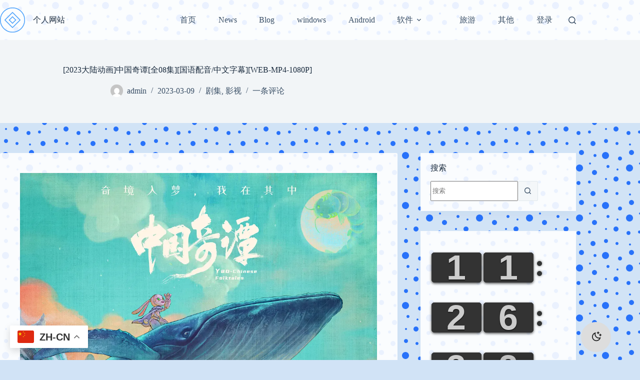

--- FILE ---
content_type: text/html; charset=UTF-8
request_url: https://haohe.fun/2023/03/2023%E5%A4%A7%E9%99%86%E5%8A%A8%E7%94%BB%E4%B8%AD%E5%9B%BD%E5%A5%87%E8%B0%AD%E5%85%A808%E9%9B%86%E5%9B%BD%E8%AF%AD%E9%85%8D%E9%9F%B3-%E4%B8%AD%E6%96%87%E5%AD%97%E5%B9%95web-mp4-1080p/
body_size: 36208
content:
<!doctype html>
<html dir="ltr" lang="zh-Hans" prefix="og: https://ogp.me/ns#">
<head>
	
	<meta charset="UTF-8">
	<meta name="viewport" content="width=device-width, initial-scale=1, maximum-scale=5, viewport-fit=cover">
	<link rel="profile" href="https://gmpg.org/xfn/11">

	
		<!-- All in One SEO 4.9.3 - aioseo.com -->
	<meta name="description" content="◎译 名 中国奇谭 / Yao-Chinese Folktales◎年 代 2023◎产 地 中国大陆◎" />
	<meta name="robots" content="max-image-preview:large" />
	<meta name="author" content="admin"/>
	<meta name="keywords" content="视频,剧集,影视" />
	<link rel="canonical" href="https://haohe.fun/2023/03/2023%e5%a4%a7%e9%99%86%e5%8a%a8%e7%94%bb%e4%b8%ad%e5%9b%bd%e5%a5%87%e8%b0%ad%e5%85%a808%e9%9b%86%e5%9b%bd%e8%af%ad%e9%85%8d%e9%9f%b3-%e4%b8%ad%e6%96%87%e5%ad%97%e5%b9%95web-mp4-1080p/" />
	<meta name="generator" content="All in One SEO (AIOSEO) 4.9.3" />
		<meta property="og:locale" content="zh_CN" />
		<meta property="og:site_name" content="个人网站 | from haohe" />
		<meta property="og:type" content="article" />
		<meta property="og:title" content="[2023大陆动画]中国奇谭[全08集][国语配音/中文字幕][WEB-MP4-1080P] | 个人网站" />
		<meta property="og:description" content="◎译 名 中国奇谭 / Yao-Chinese Folktales◎年 代 2023◎产 地 中国大陆◎" />
		<meta property="og:url" content="https://haohe.fun/2023/03/2023%e5%a4%a7%e9%99%86%e5%8a%a8%e7%94%bb%e4%b8%ad%e5%9b%bd%e5%a5%87%e8%b0%ad%e5%85%a808%e9%9b%86%e5%9b%bd%e8%af%ad%e9%85%8d%e9%9f%b3-%e4%b8%ad%e6%96%87%e5%ad%97%e5%b9%95web-mp4-1080p/" />
		<meta property="og:image" content="https://haohe.fun/wp-content/uploads/2024/06/cover.png" />
		<meta property="og:image:secure_url" content="https://haohe.fun/wp-content/uploads/2024/06/cover.png" />
		<meta property="og:image:width" content="3500" />
		<meta property="og:image:height" content="1440" />
		<meta property="article:published_time" content="2023-03-09T00:55:00+00:00" />
		<meta property="article:modified_time" content="2025-11-23T09:52:07+00:00" />
		<meta name="twitter:card" content="summary_large_image" />
		<meta name="twitter:title" content="[2023大陆动画]中国奇谭[全08集][国语配音/中文字幕][WEB-MP4-1080P] | 个人网站" />
		<meta name="twitter:description" content="◎译 名 中国奇谭 / Yao-Chinese Folktales◎年 代 2023◎产 地 中国大陆◎" />
		<meta name="twitter:image" content="https://haohe.fun/wp-content/uploads/2024/06/cover.png" />
		<script type="application/ld+json" class="aioseo-schema">
			{"@context":"https:\/\/schema.org","@graph":[{"@type":"Article","@id":"https:\/\/haohe.fun\/2023\/03\/2023%e5%a4%a7%e9%99%86%e5%8a%a8%e7%94%bb%e4%b8%ad%e5%9b%bd%e5%a5%87%e8%b0%ad%e5%85%a808%e9%9b%86%e5%9b%bd%e8%af%ad%e9%85%8d%e9%9f%b3-%e4%b8%ad%e6%96%87%e5%ad%97%e5%b9%95web-mp4-1080p\/#article","name":"[2023\u5927\u9646\u52a8\u753b]\u4e2d\u56fd\u5947\u8c2d[\u516808\u96c6][\u56fd\u8bed\u914d\u97f3\/\u4e2d\u6587\u5b57\u5e55][WEB-MP4-1080P] | \u4e2a\u4eba\u7f51\u7ad9","headline":"[2023\u5927\u9646\u52a8\u753b]\u4e2d\u56fd\u5947\u8c2d[\u516808\u96c6][\u56fd\u8bed\u914d\u97f3\/\u4e2d\u6587\u5b57\u5e55][WEB-MP4-1080P]","author":{"@id":"https:\/\/haohe.fun\/author\/haohe\/#author"},"publisher":{"@id":"https:\/\/haohe.fun\/#person"},"image":{"@type":"ImageObject","url":"https:\/\/haohe.fun\/wp-content\/uploads\/2023\/01\/p2885130077.webp","width":1080,"height":1532},"datePublished":"2023-03-09T08:55:00+08:00","dateModified":"2025-11-23T17:52:07+08:00","inLanguage":"zh-CN","commentCount":1,"mainEntityOfPage":{"@id":"https:\/\/haohe.fun\/2023\/03\/2023%e5%a4%a7%e9%99%86%e5%8a%a8%e7%94%bb%e4%b8%ad%e5%9b%bd%e5%a5%87%e8%b0%ad%e5%85%a808%e9%9b%86%e5%9b%bd%e8%af%ad%e9%85%8d%e9%9f%b3-%e4%b8%ad%e6%96%87%e5%ad%97%e5%b9%95web-mp4-1080p\/#webpage"},"isPartOf":{"@id":"https:\/\/haohe.fun\/2023\/03\/2023%e5%a4%a7%e9%99%86%e5%8a%a8%e7%94%bb%e4%b8%ad%e5%9b%bd%e5%a5%87%e8%b0%ad%e5%85%a808%e9%9b%86%e5%9b%bd%e8%af%ad%e9%85%8d%e9%9f%b3-%e4%b8%ad%e6%96%87%e5%ad%97%e5%b9%95web-mp4-1080p\/#webpage"},"articleSection":"\u5267\u96c6, \u5f71\u89c6, \u89c6\u9891"},{"@type":"BreadcrumbList","@id":"https:\/\/haohe.fun\/2023\/03\/2023%e5%a4%a7%e9%99%86%e5%8a%a8%e7%94%bb%e4%b8%ad%e5%9b%bd%e5%a5%87%e8%b0%ad%e5%85%a808%e9%9b%86%e5%9b%bd%e8%af%ad%e9%85%8d%e9%9f%b3-%e4%b8%ad%e6%96%87%e5%ad%97%e5%b9%95web-mp4-1080p\/#breadcrumblist","itemListElement":[{"@type":"ListItem","@id":"https:\/\/haohe.fun#listItem","position":1,"name":"\u4e3b\u9801","item":"https:\/\/haohe.fun","nextItem":{"@type":"ListItem","@id":"https:\/\/haohe.fun\/%e5%bd%b1%e8%a7%86\/#listItem","name":"\u5f71\u89c6"}},{"@type":"ListItem","@id":"https:\/\/haohe.fun\/%e5%bd%b1%e8%a7%86\/#listItem","position":2,"name":"\u5f71\u89c6","item":"https:\/\/haohe.fun\/%e5%bd%b1%e8%a7%86\/","nextItem":{"@type":"ListItem","@id":"https:\/\/haohe.fun\/%e5%bd%b1%e8%a7%86\/%e5%89%a7%e9%9b%86\/#listItem","name":"\u5267\u96c6"},"previousItem":{"@type":"ListItem","@id":"https:\/\/haohe.fun#listItem","name":"\u4e3b\u9801"}},{"@type":"ListItem","@id":"https:\/\/haohe.fun\/%e5%bd%b1%e8%a7%86\/%e5%89%a7%e9%9b%86\/#listItem","position":3,"name":"\u5267\u96c6","item":"https:\/\/haohe.fun\/%e5%bd%b1%e8%a7%86\/%e5%89%a7%e9%9b%86\/","nextItem":{"@type":"ListItem","@id":"https:\/\/haohe.fun\/2023\/03\/2023%e5%a4%a7%e9%99%86%e5%8a%a8%e7%94%bb%e4%b8%ad%e5%9b%bd%e5%a5%87%e8%b0%ad%e5%85%a808%e9%9b%86%e5%9b%bd%e8%af%ad%e9%85%8d%e9%9f%b3-%e4%b8%ad%e6%96%87%e5%ad%97%e5%b9%95web-mp4-1080p\/#listItem","name":"[2023\u5927\u9646\u52a8\u753b]\u4e2d\u56fd\u5947\u8c2d[\u516808\u96c6][\u56fd\u8bed\u914d\u97f3\/\u4e2d\u6587\u5b57\u5e55][WEB-MP4-1080P]"},"previousItem":{"@type":"ListItem","@id":"https:\/\/haohe.fun\/%e5%bd%b1%e8%a7%86\/#listItem","name":"\u5f71\u89c6"}},{"@type":"ListItem","@id":"https:\/\/haohe.fun\/2023\/03\/2023%e5%a4%a7%e9%99%86%e5%8a%a8%e7%94%bb%e4%b8%ad%e5%9b%bd%e5%a5%87%e8%b0%ad%e5%85%a808%e9%9b%86%e5%9b%bd%e8%af%ad%e9%85%8d%e9%9f%b3-%e4%b8%ad%e6%96%87%e5%ad%97%e5%b9%95web-mp4-1080p\/#listItem","position":4,"name":"[2023\u5927\u9646\u52a8\u753b]\u4e2d\u56fd\u5947\u8c2d[\u516808\u96c6][\u56fd\u8bed\u914d\u97f3\/\u4e2d\u6587\u5b57\u5e55][WEB-MP4-1080P]","previousItem":{"@type":"ListItem","@id":"https:\/\/haohe.fun\/%e5%bd%b1%e8%a7%86\/%e5%89%a7%e9%9b%86\/#listItem","name":"\u5267\u96c6"}}]},{"@type":"Person","@id":"https:\/\/haohe.fun\/#person","name":"admin","image":{"@type":"ImageObject","@id":"https:\/\/haohe.fun\/2023\/03\/2023%e5%a4%a7%e9%99%86%e5%8a%a8%e7%94%bb%e4%b8%ad%e5%9b%bd%e5%a5%87%e8%b0%ad%e5%85%a808%e9%9b%86%e5%9b%bd%e8%af%ad%e9%85%8d%e9%9f%b3-%e4%b8%ad%e6%96%87%e5%ad%97%e5%b9%95web-mp4-1080p\/#personImage","url":"https:\/\/secure.gravatar.com\/avatar\/0edf9d7bd55cdee1c5368ea85a76300a1616a7b001269bce66a967976c3acd97?s=96&d=mm&r=g","width":96,"height":96,"caption":"admin"}},{"@type":"Person","@id":"https:\/\/haohe.fun\/author\/haohe\/#author","url":"https:\/\/haohe.fun\/author\/haohe\/","name":"admin","image":{"@type":"ImageObject","@id":"https:\/\/haohe.fun\/2023\/03\/2023%e5%a4%a7%e9%99%86%e5%8a%a8%e7%94%bb%e4%b8%ad%e5%9b%bd%e5%a5%87%e8%b0%ad%e5%85%a808%e9%9b%86%e5%9b%bd%e8%af%ad%e9%85%8d%e9%9f%b3-%e4%b8%ad%e6%96%87%e5%ad%97%e5%b9%95web-mp4-1080p\/#authorImage","url":"https:\/\/secure.gravatar.com\/avatar\/0edf9d7bd55cdee1c5368ea85a76300a1616a7b001269bce66a967976c3acd97?s=96&d=mm&r=g","width":96,"height":96,"caption":"admin"}},{"@type":"WebPage","@id":"https:\/\/haohe.fun\/2023\/03\/2023%e5%a4%a7%e9%99%86%e5%8a%a8%e7%94%bb%e4%b8%ad%e5%9b%bd%e5%a5%87%e8%b0%ad%e5%85%a808%e9%9b%86%e5%9b%bd%e8%af%ad%e9%85%8d%e9%9f%b3-%e4%b8%ad%e6%96%87%e5%ad%97%e5%b9%95web-mp4-1080p\/#webpage","url":"https:\/\/haohe.fun\/2023\/03\/2023%e5%a4%a7%e9%99%86%e5%8a%a8%e7%94%bb%e4%b8%ad%e5%9b%bd%e5%a5%87%e8%b0%ad%e5%85%a808%e9%9b%86%e5%9b%bd%e8%af%ad%e9%85%8d%e9%9f%b3-%e4%b8%ad%e6%96%87%e5%ad%97%e5%b9%95web-mp4-1080p\/","name":"[2023\u5927\u9646\u52a8\u753b]\u4e2d\u56fd\u5947\u8c2d[\u516808\u96c6][\u56fd\u8bed\u914d\u97f3\/\u4e2d\u6587\u5b57\u5e55][WEB-MP4-1080P] | \u4e2a\u4eba\u7f51\u7ad9","description":"\u25ce\u8bd1 \u540d \u4e2d\u56fd\u5947\u8c2d \/ Yao-Chinese Folktales\u25ce\u5e74 \u4ee3 2023\u25ce\u4ea7 \u5730 \u4e2d\u56fd\u5927\u9646\u25ce","inLanguage":"zh-CN","isPartOf":{"@id":"https:\/\/haohe.fun\/#website"},"breadcrumb":{"@id":"https:\/\/haohe.fun\/2023\/03\/2023%e5%a4%a7%e9%99%86%e5%8a%a8%e7%94%bb%e4%b8%ad%e5%9b%bd%e5%a5%87%e8%b0%ad%e5%85%a808%e9%9b%86%e5%9b%bd%e8%af%ad%e9%85%8d%e9%9f%b3-%e4%b8%ad%e6%96%87%e5%ad%97%e5%b9%95web-mp4-1080p\/#breadcrumblist"},"author":{"@id":"https:\/\/haohe.fun\/author\/haohe\/#author"},"creator":{"@id":"https:\/\/haohe.fun\/author\/haohe\/#author"},"image":{"@type":"ImageObject","url":"https:\/\/haohe.fun\/wp-content\/uploads\/2023\/01\/p2885130077.webp","@id":"https:\/\/haohe.fun\/2023\/03\/2023%e5%a4%a7%e9%99%86%e5%8a%a8%e7%94%bb%e4%b8%ad%e5%9b%bd%e5%a5%87%e8%b0%ad%e5%85%a808%e9%9b%86%e5%9b%bd%e8%af%ad%e9%85%8d%e9%9f%b3-%e4%b8%ad%e6%96%87%e5%ad%97%e5%b9%95web-mp4-1080p\/#mainImage","width":1080,"height":1532},"primaryImageOfPage":{"@id":"https:\/\/haohe.fun\/2023\/03\/2023%e5%a4%a7%e9%99%86%e5%8a%a8%e7%94%bb%e4%b8%ad%e5%9b%bd%e5%a5%87%e8%b0%ad%e5%85%a808%e9%9b%86%e5%9b%bd%e8%af%ad%e9%85%8d%e9%9f%b3-%e4%b8%ad%e6%96%87%e5%ad%97%e5%b9%95web-mp4-1080p\/#mainImage"},"datePublished":"2023-03-09T08:55:00+08:00","dateModified":"2025-11-23T17:52:07+08:00"},{"@type":"WebSite","@id":"https:\/\/haohe.fun\/#website","url":"https:\/\/haohe.fun\/","name":"\u4e2a\u4eba\u7f51\u7ad9","description":"from haohe","inLanguage":"zh-CN","publisher":{"@id":"https:\/\/haohe.fun\/#person"}}]}
		</script>
		<script type="text/javascript">
			(function(c,l,a,r,i,t,y){
			c[a]=c[a]||function(){(c[a].q=c[a].q||[]).push(arguments)};t=l.createElement(r);t.async=1;
			t.src="https://www.clarity.ms/tag/"+i+"?ref=aioseo";y=l.getElementsByTagName(r)[0];y.parentNode.insertBefore(t,y);
		})(window, document, "clarity", "script", "b2hq7eb8i0");
		</script>
		<!-- All in One SEO -->

<script type='text/javascript'>
				if(true) 
					{
						if(localStorage.getItem('gn-dark-mode')) {
	                        if (localStorage.getItem('gn-dark-mode') == 'on') {
	                            document.documentElement.classList.add('gn-dark-mode');   
	                        }
	                    }
					}
				else 
					{
						if(true) {
							document.documentElement.classList.add('gn-dark-mode');
						}
						else {
							if(0 && true && true) {
								let timeFrom = '20:00';
			                    let timeTo = '07:00';
			                    let timeFromHour = Number(timeFrom.split(':')[0]);
			                    let timeFromMinute = Number(timeFrom.split(':')[1]);
			                    let timeToHour = Number(timeTo.split(':')[0]);
			                    let timeToMinute = Number(timeTo.split(':')[1]);

			                    let timeFromMinutes = timeFromHour * 60 + timeFromMinute;
			                    let timeToMinutes = timeToHour * 60 + timeToMinute;
			                    
			                    let now = new Date();
			                    let currentHourMinutes = now.getHours() * 60 + now.getMinutes();

			                    if (timeToMinutes > timeFromMinutes) {
			                        if (currentHourMinutes >= timeFromMinutes && currentHourMinutes <= timeToMinutes) {
			                            document.documentElement.classList.add('gn-dark-mode');
			                        }
			                    }
			                    else {
			                        if (currentHourMinutes <= timeToMinutes || currentHourMinutes >= timeFromMinutes) {
			                            document.documentElement.classList.add('gn-dark-mode');
			                        }
			                    }
							}
							else {
								if(on) {
									const osColorScheme = window.matchMedia('(prefers-color-scheme: dark)');
					                if (osColorScheme.matches) {
					                    document.documentElement.classList.add('gn-dark-mode');
					                } 
								}
							}
						}
					}
			</script><style type="text/css">:root{--gn-button-inactive-bg-color:#dddddd;--gn-button-active-bg-color:#eeeeee;--gn-button-text-inactive-color:#222222;--gn-button-text-active-color:black;--gn-bg-color:rgba(0, 0, 0, 0.618);--gn-text-color:#fafafa;--gn-input-bg-color:#1c1c1c;--gn-input-text-color:#ebebeb;--gn-link-color:#2872fa;} .gn-toggle-button {--gn-button-width:60px;}.gn-dark-mode img {filter:brightness(0.85);}.gn-toggle-button{background-color:var(--gn-button-inactive-bg-color);width:var(--gn-button-width);cursor:pointer;-webkit-user-select:none;-moz-user-select:none;-ms-user-select:none;user-select:none;box-sizing: border-box;}.gn-toggle-button.gn-fixed{position:fixed !important;z-index:99999999}.gn-toggle-button.topleft{top:0;left:0}.gn-toggle-button.topcenter{top:0;left:50%;-webkit-transform:translateX(-50%);transform:translateX(-50%)}.gn-toggle-button.topright{top:0;right:0}.gn-toggle-button.bottomleft{bottom:0;left:0}.gn-toggle-button.bottomcenter{bottom:0;left:50%;-webkit-transform:translateX(-50%);transform:translateX(-50%)}.gn-toggle-button.bottomright{bottom:0;right:0}.gn-toggle-button.centerleft{top:50%;-webkit-transform:translateY(-50%);transform:translateY(-50%);left:0}.gn-toggle-button.centerright{top:50%;-webkit-transform:translateY(-50%);transform:translateY(-50%);right:0}.gn-toggle-button.style-1{color:var(--gn-button-text-inactive-color);display:-webkit-box;display:-ms-flexbox;display:flex;padding:calc( var(--gn-button-width) / 30 ) calc( var(--gn-button-width) / 6.9 );-webkit-box-align:center;-ms-flex-align:center;align-items:center;-webkit-box-pack:justify;-ms-flex-pack:justify;justify-content:space-between;border-radius:500px}.gn-toggle-button.style-1>span,.gn-toggle-button.style-1>svg{width:50%}.gn-toggle-button.style-1>span{font-size:calc( var(--gn-button-width) / 7.5 );line-height:1.1}.gn-toggle-button.style-1>svg{padding:8px;width:calc( var(--gn-button-width) / 3 )}.gn-toggle-button.style-1>svg path{fill:var(--gn-button-text-inactive-color)}.gn-toggle-button.style-1>svg #star1{-webkit-animation-delay:300ms;animation-delay:300ms}.gn-toggle-button.style-2{height:calc(var(--gn-button-width)/2);border-radius:100px;position:relative}.gn-toggle-button.style-2 .knob{position:absolute;top:calc(var(--gn-button-width)/14);left:calc(var(--gn-button-width)/14);height:calc(var(--gn-button-width)/2.8);width:calc(var(--gn-button-width)/2.8);border-radius:50%;background-color:white;-webkit-transition:all 300ms ease;transition:all 300ms ease}.gn-toggle-button.style-2 span.label{position:absolute;top:calc(50% - var(--gn-button-width) / 30);left:calc(100% + var(--gn-button-width) / 9);white-space:nowrap;font-size:calc( var(--gn-button-width) / 6.4 );margin-top:calc( var(--gn-button-width) / 10 * -1);-webkit-transition:all 300ms ease;transition:all 300ms ease}.gn-toggle-button.style-2 span.label:last-of-type{-webkit-transform:translateY(150%);transform:translateY(150%);opacity:0}.gn-toggle-button.style-3{border-radius:50%;display:-webkit-inline-box;display:-ms-inline-flexbox;display:inline-flex;-webkit-box-align:center;-ms-flex-align:center;align-items:center;-ms-flex-pack:distribute;justify-content:space-around;padding:0 calc( var(--gn-button-width) / 9 );height:var(--gn-button-width)}.gn-toggle-button.style-3 svg{width:calc(var(--gn-button-width)/2.8);margin-left:5px}.gn-toggle-button.style-3 path{fill:var(--gn-button-text-inactive-color)}.gn-toggle-button.style-3 #star1{-webkit-animation-delay:300ms;animation-delay:300ms}.gn-toggle-button.style-4{position:relative;border-radius:150px;height:calc(var(--gn-button-width)/2.3)}.gn-toggle-button.style-4 .stage{display:-webkit-box;display:-ms-flexbox;display:flex;-webkit-box-align:center;-ms-flex-align:center;align-items:center;-ms-flex-pack:distribute;justify-content:space-around;height:100%;width:100%;padding:0 calc(var(--gn-button-width) / 18 );font-size:calc( var(--gn-button-width) / 6.4 );overflow-y:hidden;box-sizing: border-box;}.gn-toggle-button.style-4 .stage:first-of-type span{color:var(--gn-button-text-inactive-color)}.gn-toggle-button.style-4 .stage:first-of-type svg path{fill:var(--gn-button-text-inactive-color)}.gn-toggle-button.style-4 .stage:last-of-type{position:absolute;top:0;left:0}.gn-toggle-button.style-4 .stage:last-of-type svg{-webkit-transform:translateY(150%);transform:translateY(150%);opacity:0}.gn-toggle-button.style-4 .stage:last-of-type svg path{fill:var(--gn-button-text-active-color)}.gn-toggle-button.style-4 .stage:last-of-type span{-webkit-transform:translateY(-150%);transform:translateY(-150%);opacity:0;color:var(--gn-button-text-active-color)}.gn-toggle-button.style-4 .stage svg,.gn-toggle-button.style-4 .stage span{-webkit-transition:all 300ms ease;transition:all 300ms ease}.gn-toggle-button.style-4 svg{width:calc(var(--gn-button-width)/4);margin-right:5px}.gn-toggle-button.style-5{width:calc(var(--gn-button-width)*1.2);height:calc(var(--gn-button-width)/2.7);border-radius:100px;position:relative;font-size:calc( var(--gn-button-width) / 7 );font-weight:500}.gn-toggle-button.style-5 .knob{position:absolute;top:0;left:0;height:calc(var(--gn-button-width)/2.7);width:50%;border-radius:100px;background-color:white;z-index:99;display:-webkit-box;display:-ms-flexbox;display:flex;-webkit-box-align:center;-ms-flex-align:center;align-items:center;-webkit-box-pack:center;-ms-flex-pack:center;justify-content:center;-webkit-box-shadow:1px 1px 5px rgba(0,0,0,0.3);box-shadow:1px 1px 5px rgba(0,0,0,0.3);-webkit-transition:all 300ms ease;transition:all 300ms ease}.gn-toggle-button.style-5 .knob span{position:absolute;top:50%;left:50%;-webkit-transform:translate(-50%, -50%);transform:translate(-50%, -50%);color:var(--gn-button-text-inactive-color)}.gn-toggle-button.style-5 .knob span:last-child{display:none}.gn-toggle-button.style-5 [class*=label]{position:absolute;top:calc(50% - var(--gn-button-width) / 30);white-space:nowrap;margin-top:calc(var(--gn-button-width) / -10)}.gn-toggle-button.style-5 span.label1{left:calc(var(--gn-button-width) / 9)}.gn-toggle-button.style-5 span.label2{right:calc(var(--gn-button-width) / 9)}.gn-toggle-button.style-6{position:relative;width:calc(var(--gn-button-width)*1.4);height:calc(var(--gn-button-width)/2.3);background-color:transparent}.gn-toggle-button.style-6 .text{font-size:calc( var(--gn-button-width) / 6.5 );font-weight:500;position:absolute;left:0;top:0;width:80%;height:100%;overflow:hidden}.gn-toggle-button.style-6 .text div{position:absolute;top:50%;right:calc( var(--gn-button-width) / 9 );-webkit-transform:translateY(-50%);transform:translateY(-50%);height:100%;display:-webkit-box;display:-ms-flexbox;display:flex;-webkit-box-align:center;-ms-flex-align:center;align-items:center;-webkit-transition:all 300ms ease;transition:all 300ms ease}.gn-toggle-button.style-6 .text div:last-child{-webkit-transform:translateY(100%);transform:translateY(100%)}.gn-toggle-button.style-6 .icon{position:absolute;right:0;top:0;width:20%;height:100%}.gn-toggle-button.style-6 .icon svg{position:absolute;right:0;top:50%;width:20%;height:100%;-webkit-transform:translateY(-50%);transform:translateY(-50%);width:calc(var(--gn-button-width)/5)}.gn-toggle-button.style-6 .icon svg #star1{-webkit-animation-delay:300ms;animation-delay:300ms}.gn-toggle-button.style-7{height:calc(var(--gn-button-width)*1.2);width:calc(var(--gn-button-width)/2.7);border-radius:100px;position:relative;font-size:calc( var(--gn-button-width) / 7 );font-weight:500}.gn-toggle-button.style-7 .knob{position:absolute;bottom:0;left:0;width:calc(var(--gn-button-width)/2.7);height:50%;border-radius:100px;background-color:white;z-index:99;display:-webkit-box;display:-ms-flexbox;display:flex;-webkit-box-align:center;-ms-flex-align:center;align-items:center;-webkit-box-pack:center;-ms-flex-pack:center;justify-content:center;-webkit-box-shadow:1px 1px 5px rgba(0,0,0,0.3);box-shadow:1px 1px 5px rgba(0,0,0,0.3);-webkit-transition:all 300ms ease;transition:all 300ms ease}.gn-toggle-button.style-7 .knob span{position:absolute;top:50%;left:50%;-webkit-transform:translate(-50%, -50%) rotate(-90deg);transform:translate(-50%, -50%) rotate(-90deg);color:#555}.gn-toggle-button.style-7 .knob span:last-child{display:none}.gn-toggle-button.style-7 [class*=label]{position:absolute;left:calc(50% - var(--gn-button-width) / 7.5);white-space:nowrap;-webkit-writing-mode:vertical-lr;-ms-writing-mode:tb-lr;writing-mode:vertical-lr;-webkit-transform:rotate(180deg);transform:rotate(180deg)}.gn-toggle-button.style-7 span.label1{bottom:calc(var(--gn-button-width) / 9)}.gn-toggle-button.style-7 span.label2{top:calc(var(--gn-button-width) / 9)}.gn-toggle-button.style-8{display:-webkit-inline-box;display:-ms-inline-flexbox;display:inline-flex;-webkit-box-align:center;-ms-flex-align:center;align-items:center;-webkit-box-pack:center;-ms-flex-pack:center;justify-content:center;height:var(--gn-button-width);background-color:transparent}.gn-toggle-button.style-8 svg{width:calc(var(--gn-button-width)/2.8);margin-left:calc(var(--gn-button-width) / 18)}.gn-toggle-button.style-8 path{fill:var(--gn-button-text-inactive-color)}.gn-toggle-button.style-8 #star1{-webkit-animation-delay:300ms;animation-delay:300ms}.gn-toggle-button.style-9{display:-webkit-inline-box;display:-ms-inline-flexbox;display:inline-flex;-webkit-box-align:center;-ms-flex-align:center;align-items:center;-webkit-box-pack:center;-ms-flex-pack:center;justify-content:center;height:var(--gn-button-width);background-color:transparent}.gn-toggle-button.style-9 svg{width:calc(var(--gn-button-width)/2.8);margin-left:calc(var(--gn-button-width) / 18)}.gn-toggle-button.style-9 path:nth-child(2){-webkit-transform-origin:center;transform-origin:center}.gn-toggle-button.style-10{display:-webkit-inline-box;display:-ms-inline-flexbox;display:inline-flex;-webkit-box-align:center;-ms-flex-align:center;align-items:center;-webkit-box-pack:center;-ms-flex-pack:center;justify-content:center;height:var(--gn-button-width);background-color:transparent}.gn-toggle-button.style-10 svg{width:calc(var(--gn-button-width)/2.8);margin-left:calc(var(--gn-button-width) / 18)}.gn-toggle-button.style-10 path:nth-child(2){-webkit-transform-origin:center;transform-origin:center}.gn-toggle-button.style-11{height:calc(var(--gn-button-width)/2.3);border-radius:100px;position:relative;overflow:hidden}.gn-toggle-button.style-11 .knob{position:absolute;top:calc(var(--gn-button-width)/14);left:calc(var(--gn-button-width)/14);height:calc(var(--gn-button-width)/3.3);width:calc(var(--gn-button-width)/3.3);border-radius:50%;background-color:white;-webkit-transition:all 300ms ease;transition:all 300ms ease}.gn-toggle-button.style-11 .knob:before{content:"";height:calc(var(--gn-button-width)/3.5);width:calc(var(--gn-button-width)/3.5);position:absolute;top:-100%;left:-100%;background-color:var(--gn-button-inactive-bg-color);border-radius:50%;-webkit-transition:all 300ms ease;transition:all 300ms ease}.gn-toggle-button.style-12{height:var(--gn-button-width);border-radius:calc(var(--gn-button-width) / 4.5);padding:calc(var(--gn-button-width) / 6)}.gn-toggle-button.style-12 svg path{fill:var(--gn-button-text-active-color)}.gn-toggle-button.style-13{font-size:calc(var(--gn-button-width) / 6.4);display:-webkit-box;display:-ms-flexbox;display:flex;background-color:transparent}.gn-toggle-button.style-13 div{-webkit-box-flex:1;-ms-flex-positive:1;flex-grow:1;background-color:var(--gn-button-inactive-bg-color)}.gn-toggle-button.style-13 div:first-child{border-top-left-radius:calc(var(--gn-button-width) / 1.8);border-bottom-left-radius:calc(var(--gn-button-width) / 1.8);padding:calc(var(--gn-button-width) / 30) 0 calc(var(--gn-button-width) / 30) calc(var(--gn-button-width) / 9);background-color:var(--gn-button-active-bg-color);color:var(--gn-button-text-active-color)}.gn-toggle-button.style-13 div:last-child{border-top-right-radius:calc(var(--gn-button-width) / 1.8);border-bottom-right-radius:calc(var(--gn-button-width) / 1.8);padding:calc(var(--gn-button-width) / 30) calc(var(--gn-button-width) / 9) calc(var(--gn-button-width) / 30) 0;text-align:right}.gn-toggle-button.style-14{height:calc(var(--gn-button-width)/2.3);border-radius:100px;position:relative;background-color:transparent;border:3px solid var(--gn-button-inactive-bg-color)}.gn-toggle-button.style-14 .knob{position:absolute;top:50%;left:calc(var(--gn-button-width)/26);height:calc(var(--gn-button-width)/3.5);width:calc(var(--gn-button-width)/3.5);border-radius:50%;background-color:var(--gn-button-inactive-bg-color);-webkit-transition:all 300ms ease;transition:all 300ms ease;-webkit-transform:translateY(-50%);transform:translateY(-50%)}.gn-toggle-button.style-15{width:calc(var(--gn-button-width)/2.3);height:var(--gn-button-width);border-radius:100px;position:relative;background-color:transparent;border:3px solid var(--gn-button-inactive-bg-color)}.gn-toggle-button.style-15 .knob{position:absolute;left:50%;top:calc(var(--gn-button-width)/26);height:calc(var(--gn-button-width)/3.5);width:calc(var(--gn-button-width)/3.5);border-radius:50%;background-color:var(--gn-button-inactive-bg-color);-webkit-transition:all 300ms ease;transition:all 300ms ease;-webkit-transform:translateX(-50%);transform:translateX(-50%)}html.gn-dark-mode .gn-toggle-button{background-color:var(--gn-button-active-bg-color)}html.gn-dark-mode .gn-toggle-button.style-1{color:var(--gn-button-text-active-color)}html.gn-dark-mode .gn-toggle-button.style-1 svg path{fill:var(--gn-button-text-active-color)}html.gn-dark-mode .gn-toggle-button.style-1 .moon-star{-webkit-animation-name:gn-blink;animation-name:gn-blink;-webkit-animation-duration:1s;animation-duration:1s;-webkit-animation-fill-mode:both;animation-fill-mode:both;-webkit-animation-iteration-count:infinite;animation-iteration-count:infinite}html.gn-dark-mode .gn-toggle-button.style-2 span.label:first-of-type{-webkit-transform:translateY(-150%);transform:translateY(-150%);opacity:0}html.gn-dark-mode .gn-toggle-button.style-2 span.label:last-of-type{-webkit-transform:translateY(0);transform:translateY(0);opacity:1}html.gn-dark-mode .gn-toggle-button.style-2 .knob{left:calc(100% - var(--gn-button-width)/2.3)}html.gn-dark-mode .gn-toggle-button.style-3 path{fill:var(--gn-button-text-active-color)}html.gn-dark-mode .gn-toggle-button.style-3 .moon-star{-webkit-animation-name:gn-blink;animation-name:gn-blink;-webkit-animation-duration:1s;animation-duration:1s;-webkit-animation-fill-mode:both;animation-fill-mode:both;-webkit-animation-iteration-count:infinite;animation-iteration-count:infinite}html.gn-dark-mode .gn-toggle-button.style-4 .stage:first-of-type svg{-webkit-transform:translateY(-150%);transform:translateY(-150%);opacity:0}html.gn-dark-mode .gn-toggle-button.style-4 .stage:first-of-type span{-webkit-transform:translateY(150%);transform:translateY(150%);opacity:0}html.gn-dark-mode .gn-toggle-button.style-4 .stage:last-of-type svg{-webkit-transform:translateY(0);transform:translateY(0);opacity:1}html.gn-dark-mode .gn-toggle-button.style-4 .stage:last-of-type span{-webkit-transform:translateY(0);transform:translateY(0);opacity:1}html.gn-dark-mode .gn-toggle-button.style-5{background-color:var(--gn-button-inactive-bg-color)}html.gn-dark-mode .gn-toggle-button.style-5 .knob{left:100%;-webkit-transform:translateX(-100%);transform:translateX(-100%)}html.gn-dark-mode .gn-toggle-button.style-5 .knob span:first-child{display:none}html.gn-dark-mode .gn-toggle-button.style-5 .knob span:last-child{display:block}html.gn-dark-mode .gn-toggle-button.style-6{background-color:transparent}html.gn-dark-mode .gn-toggle-button.style-6 .text{color:var(--gn-button-text-active-color)}html.gn-dark-mode .gn-toggle-button.style-6 .text div:first-child{-webkit-transform:translateY(-200%);transform:translateY(-200%)}html.gn-dark-mode .gn-toggle-button.style-6 .text div:last-child{-webkit-transform:translateY(-50%);transform:translateY(-50%)}html.gn-dark-mode .gn-toggle-button.style-6 .icon svg path{fill:var(--gn-button-text-active-color)}html.gn-dark-mode .gn-toggle-button.style-6 .moon-star{-webkit-animation-name:gn-blink;animation-name:gn-blink;-webkit-animation-duration:1s;animation-duration:1s;-webkit-animation-fill-mode:both;animation-fill-mode:both;-webkit-animation-iteration-count:infinite;animation-iteration-count:infinite}html.gn-dark-mode .gn-toggle-button.style-7{background-color:var(--gn-button-inactive-bg-color)}html.gn-dark-mode .gn-toggle-button.style-7 .knob{bottom:100%;-webkit-transform:translateY(100%);transform:translateY(100%)}html.gn-dark-mode .gn-toggle-button.style-7 .knob span:first-child{display:none}html.gn-dark-mode .gn-toggle-button.style-7 .knob span:last-child{display:block}html.gn-dark-mode .gn-toggle-button.style-8{background-color:transparent}html.gn-dark-mode .gn-toggle-button.style-8 .moon-star{-webkit-animation-name:gn-blink;animation-name:gn-blink;-webkit-animation-duration:1s;animation-duration:1s;-webkit-animation-fill-mode:both;animation-fill-mode:both;-webkit-animation-iteration-count:infinite;animation-iteration-count:infinite}html.gn-dark-mode .gn-toggle-button.style-8 path{fill:var(--gn-button-text-active-color)}html.gn-dark-mode .gn-toggle-button.style-9{background-color:transparent}html.gn-dark-mode .gn-toggle-button.style-9 path:nth-child(2){fill:var(--gn-button-text-active-color);-webkit-animation-name:gn-rotate;animation-name:gn-rotate;-webkit-animation-duration:3s;animation-duration:3s;-webkit-animation-iteration-count:infinite;animation-iteration-count:infinite}html.gn-dark-mode .gn-toggle-button.style-10{background-color:transparent}html.gn-dark-mode .gn-toggle-button.style-10 path:nth-child(2){fill:var(--gn-button-text-active-color);-webkit-animation-name:gn-rotate-half;animation-name:gn-rotate-half;-webkit-animation-duration:0.5s;animation-duration:0.5s;-webkit-animation-timing-function:ease-in-out;animation-timing-function:ease-in-out;-webkit-animation-fill-mode:both;animation-fill-mode:both;-webkit-animation-direction:alternate;animation-direction:alternate;-webkit-animation-iteration-count:infinite;animation-iteration-count:infinite}html.gn-dark-mode .gn-toggle-button.style-11{background-color:var(--gn-button-inactive-bg-color)}html.gn-dark-mode .gn-toggle-button.style-11 .knob{left:calc(100% - var(--gn-button-width)/2.6)}html.gn-dark-mode .gn-toggle-button.style-11 .knob:before{top:-20%;left:-30%}html.gn-dark-mode .gn-toggle-button.style-13{background-color:transparent}html.gn-dark-mode .gn-toggle-button.style-13 div:first-child{background-color:var(--gn-button-inactive-bg-color);color:var(--gn-button-text-inactive-color)}html.gn-dark-mode .gn-toggle-button.style-13 div:last-child{background-color:var(--gn-button-active-bg-color);color:var(--gn-button-text-active-color)}html.gn-dark-mode .gn-toggle-button.style-14{background-color:transparent}html.gn-dark-mode .gn-toggle-button.style-14 .knob{left:calc(100% - var(--gn-button-width)/2.9);background-color:var(--gn-button-active-bg-color)}html.gn-dark-mode .gn-toggle-button.style-15{background-color:transparent}html.gn-dark-mode .gn-toggle-button.style-15 .knob{top:calc(100% - var(--gn-button-width)/2.9);background-color:var(--gn-button-active-bg-color)}html img.gn-dark-image{display:none !important}html.gn-dark-mode {background-color:var(--gn-bg-color) !important;color:var(--gn-text-color) !important} html.gn-dark-mode *:not(.gn-ignore):not(img):not(mark):not(code):not(pre):not(pre *):not(ins):not(option):not(input):not(select):not(textarea):not(button):not(button *):not(a):not(a[class*=btn] *):not(a[class*=button] *):not(video):not(canvas):not(progress):not(iframe):not(svg):not(path):not(.mejs-iframe-overlay):not(.mejs-iframe-overlay):not(.elementor-element-overlay):not(.elementor-background-overlay):not(.gn-toggle-button):not(.gn-toggle-button *):not(.photo-overlay):not(.photo-overlay *):not(.moxie-shim.moxie-shim-html5):not(.flickity-slider):not(.flickity-slider *):not(.box-overlay):not(.box-overlay *):not(.button):not(.button *):not([data-settings*="background_background"]):not([data-settings*="background_background"] *):not(.mejs-inner *):not(rs-slides):not(rs-slides *):not(.overlay):not(.overlay *):not(.blog-slider):not(.blog-slider *):not(.post-switch-item-content):not(.post-switch-item-content *):not(i.icon):not(.pp_content_container):not(.pp_content_container *):not(.sh-hamburger-menu):not(.sh-hamburger-menu *):not(.sh-header-mobile):not(.sh-header-mobile *):not(.post-overlay-content):not(.post-overlay-content *):not(.masonry-blog-item *):not(.mdp-readabler-trigger-button-box):not(.row-bg-overlay):not(.row-bg-overlay *):not(.column-bg-overlay-wrap):not(.column-bg-overlay-wrap *):not(.no-carousel):not(.no-carousel *):not(.cart-wrap):not(.cart-wrap *):not(ul.controls li.previous-post *):not(ul.controls li.next-post *):not(ul.ui-tabs-nav li *):not(.magcover):not(.magcover *):not(.overlayed):not(.overlayed *):not(.nav-links *):not([class*=fold-shadow]):not(.sf-menu li a *){background-color:var(--gn-bg-color) !important;color:var(--gn-text-color) !important;box-shadow:none !important}html.gn-dark-mode input:not(.gn-ignore):not([type="button"]):not([type="reset"]):not([type="submit"]),html.gn-dark-mode iframe:not(.gn-ignore),html.gn-dark-mode iframe *:not(.gn-ignore),html.gn-dark-mode select:not(.gn-ignore),html.gn-dark-mode textarea:not(.gn-ignore){background-color:var(--gn-input-bg-color) !important;color:var(--gn-input-text-color) !important}html.gn-dark-mode a:not(.gn-ignore):not([href="#gn-none"]):not(.full-slide-link),html.gn-dark-mode a *:not(.gn-ignore):not(.gn-toggle-button):not(.gn-toggle-button *):not(.activity-time-since *):not(.full-slide-link *),html.gn-dark-mode a:active:not(.gn-ignore),html.gn-dark-mode a:active *:not(.gn-ignore),html.gn-dark-mode a:visited:not(.gn-ignore),html.gn-dark-mode a:visited *:not(.gn-ignore){color:var(--gn-link-color) !important}html.gn-dark-mode img.gn-dark-image:not(.bb-logo-dark):not(.mobile-only-logo){display:inline-block !important}html.gn-dark-mode img.gn-light-image{display:none !important}@-webkit-keyframes gn-blink{from{opacity:0}to{opacity:1}}@keyframes gn-blink{from{opacity:0}to{opacity:1}}@-webkit-keyframes gn-rotate{to{-webkit-transform:rotate(360deg);transform:rotate(360deg)}}@keyframes gn-rotate{to{-webkit-transform:rotate(360deg);transform:rotate(360deg)}}@-webkit-keyframes gn-rotate-half{to{-webkit-transform:rotate(35deg);transform:rotate(35deg)}}@keyframes gn-rotate-half{to{-webkit-transform:rotate(35deg);transform:rotate(35deg)}}</style><title>[2023大陆动画]中国奇谭[全08集][国语配音/中文字幕][WEB-MP4-1080P] | 个人网站</title>
<meta name="keywords" content="中国奇谭" />
<meta name="description" content="短片集由八个植根于中国传统文化的独立的故事组成：《小妖怪的夏天》《鹅鹅鹅》《林林》《乡村巴士带走了王孩儿和神仙》《小满》《玉兔》《小卖部》《飞鸟与鱼》" />
<link rel="alternate" type="application/rss+xml" title="个人网站 &raquo; Feed" href="https://haohe.fun/feed/" />
<link rel="alternate" type="application/rss+xml" title="个人网站 &raquo; 评论 Feed" href="https://haohe.fun/comments/feed/" />
<link rel="alternate" type="application/rss+xml" title="个人网站 &raquo; [2023大陆动画]中国奇谭[全08集][国语配音/中文字幕][WEB-MP4-1080P] 评论 Feed" href="https://haohe.fun/2023/03/2023%e5%a4%a7%e9%99%86%e5%8a%a8%e7%94%bb%e4%b8%ad%e5%9b%bd%e5%a5%87%e8%b0%ad%e5%85%a808%e9%9b%86%e5%9b%bd%e8%af%ad%e9%85%8d%e9%9f%b3-%e4%b8%ad%e6%96%87%e5%ad%97%e5%b9%95web-mp4-1080p/feed/" />
<link rel="alternate" title="oEmbed (JSON)" type="application/json+oembed" href="https://haohe.fun/wp-json/oembed/1.0/embed?url=https%3A%2F%2Fhaohe.fun%2F2023%2F03%2F2023%25e5%25a4%25a7%25e9%2599%2586%25e5%258a%25a8%25e7%2594%25bb%25e4%25b8%25ad%25e5%259b%25bd%25e5%25a5%2587%25e8%25b0%25ad%25e5%2585%25a808%25e9%259b%2586%25e5%259b%25bd%25e8%25af%25ad%25e9%2585%258d%25e9%259f%25b3-%25e4%25b8%25ad%25e6%2596%2587%25e5%25ad%2597%25e5%25b9%2595web-mp4-1080p%2F" />
<link rel="alternate" title="oEmbed (XML)" type="text/xml+oembed" href="https://haohe.fun/wp-json/oembed/1.0/embed?url=https%3A%2F%2Fhaohe.fun%2F2023%2F03%2F2023%25e5%25a4%25a7%25e9%2599%2586%25e5%258a%25a8%25e7%2594%25bb%25e4%25b8%25ad%25e5%259b%25bd%25e5%25a5%2587%25e8%25b0%25ad%25e5%2585%25a808%25e9%259b%2586%25e5%259b%25bd%25e8%25af%25ad%25e9%2585%258d%25e9%259f%25b3-%25e4%25b8%25ad%25e6%2596%2587%25e5%25ad%2597%25e5%25b9%2595web-mp4-1080p%2F&#038;format=xml" />
<style id='wp-img-auto-sizes-contain-inline-css'>
img:is([sizes=auto i],[sizes^="auto," i]){contain-intrinsic-size:3000px 1500px}
/*# sourceURL=wp-img-auto-sizes-contain-inline-css */
</style>
<link rel='stylesheet' id='blocksy-dynamic-global-css' href='https://haohe.fun/wp-content/uploads/blocksy/css/global.css?ver=42957' media='all' />
<link rel='stylesheet' id='embed-pdf-viewer-css' href='https://haohe.fun/wp-content/plugins/embed-pdf-viewer/css/embed-pdf-viewer.css?ver=2.4.6' media='screen' />
<link rel='stylesheet' id='ggskin-style-css' href='https://haohe.fun/wp-content/plugins/garden-gnome-package/include/ggskin.css?ver=26b1c6b3073ac33e3dee947b28d11cf5' media='all' />
<link rel='stylesheet' id='dashicons-css' href='https://haohe.fun/wp-includes/css/dashicons.min.css?ver=26b1c6b3073ac33e3dee947b28d11cf5' media='all' />
<link rel='stylesheet' id='post-views-counter-frontend-css' href='https://haohe.fun/wp-content/plugins/post-views-counter/css/frontend.css?ver=1.7.0' media='all' />
<link rel='stylesheet' id='wp-block-library-css' href='https://haohe.fun/wp-includes/css/dist/block-library/style.min.css?ver=26b1c6b3073ac33e3dee947b28d11cf5' media='all' />
<link rel='stylesheet' id='wp-components-css' href='https://haohe.fun/wp-includes/css/dist/components/style.min.css?ver=26b1c6b3073ac33e3dee947b28d11cf5' media='all' />
<link rel='stylesheet' id='wp-preferences-css' href='https://haohe.fun/wp-includes/css/dist/preferences/style.min.css?ver=26b1c6b3073ac33e3dee947b28d11cf5' media='all' />
<link rel='stylesheet' id='wp-block-editor-css' href='https://haohe.fun/wp-includes/css/dist/block-editor/style.min.css?ver=26b1c6b3073ac33e3dee947b28d11cf5' media='all' />
<link rel='stylesheet' id='wp-reusable-blocks-css' href='https://haohe.fun/wp-includes/css/dist/reusable-blocks/style.min.css?ver=26b1c6b3073ac33e3dee947b28d11cf5' media='all' />
<link rel='stylesheet' id='wp-patterns-css' href='https://haohe.fun/wp-includes/css/dist/patterns/style.min.css?ver=26b1c6b3073ac33e3dee947b28d11cf5' media='all' />
<link rel='stylesheet' id='wp-editor-css' href='https://haohe.fun/wp-includes/css/dist/editor/style.min.css?ver=26b1c6b3073ac33e3dee947b28d11cf5' media='all' />
<link rel='stylesheet' id='algori_360_image-cgb-style-css-css' href='https://haohe.fun/wp-content/plugins/360-image/dist/blocks.style.build.css' media='all' />
<link rel='stylesheet' id='algori_360_video-cgb-style-css-css' href='https://haohe.fun/wp-content/plugins/360-video/dist/blocks.style.build.css' media='all' />
<link rel='stylesheet' id='aioseo/css/src/vue/standalone/blocks/table-of-contents/global.scss-css' href='https://haohe.fun/wp-content/plugins/all-in-one-seo-pack/dist/Lite/assets/css/table-of-contents/global.e90f6d47.css?ver=4.9.3' media='all' />
<link rel='stylesheet' id='ugb-style-css-v2-css' href='https://haohe.fun/wp-content/plugins/stackable-ultimate-gutenberg-blocks/dist/deprecated/frontend_blocks_deprecated_v2.css?ver=3.19.5' media='all' />
<style id='ugb-style-css-v2-inline-css'>
:root {--stk-block-width-default-detected: 1290px;}
:root {
			--content-width: 1290px;
		}
/*# sourceURL=ugb-style-css-v2-inline-css */
</style>
<style id='global-styles-inline-css'>
:root{--wp--preset--aspect-ratio--square: 1;--wp--preset--aspect-ratio--4-3: 4/3;--wp--preset--aspect-ratio--3-4: 3/4;--wp--preset--aspect-ratio--3-2: 3/2;--wp--preset--aspect-ratio--2-3: 2/3;--wp--preset--aspect-ratio--16-9: 16/9;--wp--preset--aspect-ratio--9-16: 9/16;--wp--preset--color--black: #000000;--wp--preset--color--cyan-bluish-gray: #abb8c3;--wp--preset--color--white: #ffffff;--wp--preset--color--pale-pink: #f78da7;--wp--preset--color--vivid-red: #cf2e2e;--wp--preset--color--luminous-vivid-orange: #ff6900;--wp--preset--color--luminous-vivid-amber: #fcb900;--wp--preset--color--light-green-cyan: #7bdcb5;--wp--preset--color--vivid-green-cyan: #00d084;--wp--preset--color--pale-cyan-blue: #8ed1fc;--wp--preset--color--vivid-cyan-blue: #0693e3;--wp--preset--color--vivid-purple: #9b51e0;--wp--preset--color--palette-color-1: var(--theme-palette-color-1, #2872fa);--wp--preset--color--palette-color-2: var(--theme-palette-color-2, #1559ed);--wp--preset--color--palette-color-3: var(--theme-palette-color-3, #3A4F66);--wp--preset--color--palette-color-4: var(--theme-palette-color-4, #192a3d);--wp--preset--color--palette-color-5: var(--theme-palette-color-5, #e1e8ed);--wp--preset--color--palette-color-6: var(--theme-palette-color-6, #f2f5f7);--wp--preset--color--palette-color-7: var(--theme-palette-color-7, #FAFBFC);--wp--preset--color--palette-color-8: var(--theme-palette-color-8, #ffffff);--wp--preset--gradient--vivid-cyan-blue-to-vivid-purple: linear-gradient(135deg,rgb(6,147,227) 0%,rgb(155,81,224) 100%);--wp--preset--gradient--light-green-cyan-to-vivid-green-cyan: linear-gradient(135deg,rgb(122,220,180) 0%,rgb(0,208,130) 100%);--wp--preset--gradient--luminous-vivid-amber-to-luminous-vivid-orange: linear-gradient(135deg,rgb(252,185,0) 0%,rgb(255,105,0) 100%);--wp--preset--gradient--luminous-vivid-orange-to-vivid-red: linear-gradient(135deg,rgb(255,105,0) 0%,rgb(207,46,46) 100%);--wp--preset--gradient--very-light-gray-to-cyan-bluish-gray: linear-gradient(135deg,rgb(238,238,238) 0%,rgb(169,184,195) 100%);--wp--preset--gradient--cool-to-warm-spectrum: linear-gradient(135deg,rgb(74,234,220) 0%,rgb(151,120,209) 20%,rgb(207,42,186) 40%,rgb(238,44,130) 60%,rgb(251,105,98) 80%,rgb(254,248,76) 100%);--wp--preset--gradient--blush-light-purple: linear-gradient(135deg,rgb(255,206,236) 0%,rgb(152,150,240) 100%);--wp--preset--gradient--blush-bordeaux: linear-gradient(135deg,rgb(254,205,165) 0%,rgb(254,45,45) 50%,rgb(107,0,62) 100%);--wp--preset--gradient--luminous-dusk: linear-gradient(135deg,rgb(255,203,112) 0%,rgb(199,81,192) 50%,rgb(65,88,208) 100%);--wp--preset--gradient--pale-ocean: linear-gradient(135deg,rgb(255,245,203) 0%,rgb(182,227,212) 50%,rgb(51,167,181) 100%);--wp--preset--gradient--electric-grass: linear-gradient(135deg,rgb(202,248,128) 0%,rgb(113,206,126) 100%);--wp--preset--gradient--midnight: linear-gradient(135deg,rgb(2,3,129) 0%,rgb(40,116,252) 100%);--wp--preset--gradient--juicy-peach: linear-gradient(to right, #ffecd2 0%, #fcb69f 100%);--wp--preset--gradient--young-passion: linear-gradient(to right, #ff8177 0%, #ff867a 0%, #ff8c7f 21%, #f99185 52%, #cf556c 78%, #b12a5b 100%);--wp--preset--gradient--true-sunset: linear-gradient(to right, #fa709a 0%, #fee140 100%);--wp--preset--gradient--morpheus-den: linear-gradient(to top, #30cfd0 0%, #330867 100%);--wp--preset--gradient--plum-plate: linear-gradient(135deg, #667eea 0%, #764ba2 100%);--wp--preset--gradient--aqua-splash: linear-gradient(15deg, #13547a 0%, #80d0c7 100%);--wp--preset--gradient--love-kiss: linear-gradient(to top, #ff0844 0%, #ffb199 100%);--wp--preset--gradient--new-retrowave: linear-gradient(to top, #3b41c5 0%, #a981bb 49%, #ffc8a9 100%);--wp--preset--gradient--plum-bath: linear-gradient(to top, #cc208e 0%, #6713d2 100%);--wp--preset--gradient--high-flight: linear-gradient(to right, #0acffe 0%, #495aff 100%);--wp--preset--gradient--teen-party: linear-gradient(-225deg, #FF057C 0%, #8D0B93 50%, #321575 100%);--wp--preset--gradient--fabled-sunset: linear-gradient(-225deg, #231557 0%, #44107A 29%, #FF1361 67%, #FFF800 100%);--wp--preset--gradient--arielle-smile: radial-gradient(circle 248px at center, #16d9e3 0%, #30c7ec 47%, #46aef7 100%);--wp--preset--gradient--itmeo-branding: linear-gradient(180deg, #2af598 0%, #009efd 100%);--wp--preset--gradient--deep-blue: linear-gradient(to right, #6a11cb 0%, #2575fc 100%);--wp--preset--gradient--strong-bliss: linear-gradient(to right, #f78ca0 0%, #f9748f 19%, #fd868c 60%, #fe9a8b 100%);--wp--preset--gradient--sweet-period: linear-gradient(to top, #3f51b1 0%, #5a55ae 13%, #7b5fac 25%, #8f6aae 38%, #a86aa4 50%, #cc6b8e 62%, #f18271 75%, #f3a469 87%, #f7c978 100%);--wp--preset--gradient--purple-division: linear-gradient(to top, #7028e4 0%, #e5b2ca 100%);--wp--preset--gradient--cold-evening: linear-gradient(to top, #0c3483 0%, #a2b6df 100%, #6b8cce 100%, #a2b6df 100%);--wp--preset--gradient--mountain-rock: linear-gradient(to right, #868f96 0%, #596164 100%);--wp--preset--gradient--desert-hump: linear-gradient(to top, #c79081 0%, #dfa579 100%);--wp--preset--gradient--ethernal-constance: linear-gradient(to top, #09203f 0%, #537895 100%);--wp--preset--gradient--happy-memories: linear-gradient(-60deg, #ff5858 0%, #f09819 100%);--wp--preset--gradient--grown-early: linear-gradient(to top, #0ba360 0%, #3cba92 100%);--wp--preset--gradient--morning-salad: linear-gradient(-225deg, #B7F8DB 0%, #50A7C2 100%);--wp--preset--gradient--night-call: linear-gradient(-225deg, #AC32E4 0%, #7918F2 48%, #4801FF 100%);--wp--preset--gradient--mind-crawl: linear-gradient(-225deg, #473B7B 0%, #3584A7 51%, #30D2BE 100%);--wp--preset--gradient--angel-care: linear-gradient(-225deg, #FFE29F 0%, #FFA99F 48%, #FF719A 100%);--wp--preset--gradient--juicy-cake: linear-gradient(to top, #e14fad 0%, #f9d423 100%);--wp--preset--gradient--rich-metal: linear-gradient(to right, #d7d2cc 0%, #304352 100%);--wp--preset--gradient--mole-hall: linear-gradient(-20deg, #616161 0%, #9bc5c3 100%);--wp--preset--gradient--cloudy-knoxville: linear-gradient(120deg, #fdfbfb 0%, #ebedee 100%);--wp--preset--gradient--soft-grass: linear-gradient(to top, #c1dfc4 0%, #deecdd 100%);--wp--preset--gradient--saint-petersburg: linear-gradient(135deg, #f5f7fa 0%, #c3cfe2 100%);--wp--preset--gradient--everlasting-sky: linear-gradient(135deg, #fdfcfb 0%, #e2d1c3 100%);--wp--preset--gradient--kind-steel: linear-gradient(-20deg, #e9defa 0%, #fbfcdb 100%);--wp--preset--gradient--over-sun: linear-gradient(60deg, #abecd6 0%, #fbed96 100%);--wp--preset--gradient--premium-white: linear-gradient(to top, #d5d4d0 0%, #d5d4d0 1%, #eeeeec 31%, #efeeec 75%, #e9e9e7 100%);--wp--preset--gradient--clean-mirror: linear-gradient(45deg, #93a5cf 0%, #e4efe9 100%);--wp--preset--gradient--wild-apple: linear-gradient(to top, #d299c2 0%, #fef9d7 100%);--wp--preset--gradient--snow-again: linear-gradient(to top, #e6e9f0 0%, #eef1f5 100%);--wp--preset--gradient--confident-cloud: linear-gradient(to top, #dad4ec 0%, #dad4ec 1%, #f3e7e9 100%);--wp--preset--gradient--glass-water: linear-gradient(to top, #dfe9f3 0%, white 100%);--wp--preset--gradient--perfect-white: linear-gradient(-225deg, #E3FDF5 0%, #FFE6FA 100%);--wp--preset--font-size--small: 13px;--wp--preset--font-size--medium: 20px;--wp--preset--font-size--large: clamp(22px, 1.375rem + ((1vw - 3.2px) * 0.625), 30px);--wp--preset--font-size--x-large: clamp(30px, 1.875rem + ((1vw - 3.2px) * 1.563), 50px);--wp--preset--font-size--xx-large: clamp(45px, 2.813rem + ((1vw - 3.2px) * 2.734), 80px);--wp--preset--spacing--20: 0.44rem;--wp--preset--spacing--30: 0.67rem;--wp--preset--spacing--40: 1rem;--wp--preset--spacing--50: 1.5rem;--wp--preset--spacing--60: 2.25rem;--wp--preset--spacing--70: 3.38rem;--wp--preset--spacing--80: 5.06rem;--wp--preset--shadow--natural: 6px 6px 9px rgba(0, 0, 0, 0.2);--wp--preset--shadow--deep: 12px 12px 50px rgba(0, 0, 0, 0.4);--wp--preset--shadow--sharp: 6px 6px 0px rgba(0, 0, 0, 0.2);--wp--preset--shadow--outlined: 6px 6px 0px -3px rgb(255, 255, 255), 6px 6px rgb(0, 0, 0);--wp--preset--shadow--crisp: 6px 6px 0px rgb(0, 0, 0);}:root { --wp--style--global--content-size: var(--theme-block-max-width);--wp--style--global--wide-size: var(--theme-block-wide-max-width); }:where(body) { margin: 0; }.wp-site-blocks > .alignleft { float: left; margin-right: 2em; }.wp-site-blocks > .alignright { float: right; margin-left: 2em; }.wp-site-blocks > .aligncenter { justify-content: center; margin-left: auto; margin-right: auto; }:where(.wp-site-blocks) > * { margin-block-start: var(--theme-content-spacing); margin-block-end: 0; }:where(.wp-site-blocks) > :first-child { margin-block-start: 0; }:where(.wp-site-blocks) > :last-child { margin-block-end: 0; }:root { --wp--style--block-gap: var(--theme-content-spacing); }:root :where(.is-layout-flow) > :first-child{margin-block-start: 0;}:root :where(.is-layout-flow) > :last-child{margin-block-end: 0;}:root :where(.is-layout-flow) > *{margin-block-start: var(--theme-content-spacing);margin-block-end: 0;}:root :where(.is-layout-constrained) > :first-child{margin-block-start: 0;}:root :where(.is-layout-constrained) > :last-child{margin-block-end: 0;}:root :where(.is-layout-constrained) > *{margin-block-start: var(--theme-content-spacing);margin-block-end: 0;}:root :where(.is-layout-flex){gap: var(--theme-content-spacing);}:root :where(.is-layout-grid){gap: var(--theme-content-spacing);}.is-layout-flow > .alignleft{float: left;margin-inline-start: 0;margin-inline-end: 2em;}.is-layout-flow > .alignright{float: right;margin-inline-start: 2em;margin-inline-end: 0;}.is-layout-flow > .aligncenter{margin-left: auto !important;margin-right: auto !important;}.is-layout-constrained > .alignleft{float: left;margin-inline-start: 0;margin-inline-end: 2em;}.is-layout-constrained > .alignright{float: right;margin-inline-start: 2em;margin-inline-end: 0;}.is-layout-constrained > .aligncenter{margin-left: auto !important;margin-right: auto !important;}.is-layout-constrained > :where(:not(.alignleft):not(.alignright):not(.alignfull)){max-width: var(--wp--style--global--content-size);margin-left: auto !important;margin-right: auto !important;}.is-layout-constrained > .alignwide{max-width: var(--wp--style--global--wide-size);}body .is-layout-flex{display: flex;}.is-layout-flex{flex-wrap: wrap;align-items: center;}.is-layout-flex > :is(*, div){margin: 0;}body .is-layout-grid{display: grid;}.is-layout-grid > :is(*, div){margin: 0;}body{padding-top: 0px;padding-right: 0px;padding-bottom: 0px;padding-left: 0px;}:root :where(.wp-element-button, .wp-block-button__link){font-style: inherit;font-weight: inherit;letter-spacing: inherit;text-transform: inherit;}.has-black-color{color: var(--wp--preset--color--black) !important;}.has-cyan-bluish-gray-color{color: var(--wp--preset--color--cyan-bluish-gray) !important;}.has-white-color{color: var(--wp--preset--color--white) !important;}.has-pale-pink-color{color: var(--wp--preset--color--pale-pink) !important;}.has-vivid-red-color{color: var(--wp--preset--color--vivid-red) !important;}.has-luminous-vivid-orange-color{color: var(--wp--preset--color--luminous-vivid-orange) !important;}.has-luminous-vivid-amber-color{color: var(--wp--preset--color--luminous-vivid-amber) !important;}.has-light-green-cyan-color{color: var(--wp--preset--color--light-green-cyan) !important;}.has-vivid-green-cyan-color{color: var(--wp--preset--color--vivid-green-cyan) !important;}.has-pale-cyan-blue-color{color: var(--wp--preset--color--pale-cyan-blue) !important;}.has-vivid-cyan-blue-color{color: var(--wp--preset--color--vivid-cyan-blue) !important;}.has-vivid-purple-color{color: var(--wp--preset--color--vivid-purple) !important;}.has-palette-color-1-color{color: var(--wp--preset--color--palette-color-1) !important;}.has-palette-color-2-color{color: var(--wp--preset--color--palette-color-2) !important;}.has-palette-color-3-color{color: var(--wp--preset--color--palette-color-3) !important;}.has-palette-color-4-color{color: var(--wp--preset--color--palette-color-4) !important;}.has-palette-color-5-color{color: var(--wp--preset--color--palette-color-5) !important;}.has-palette-color-6-color{color: var(--wp--preset--color--palette-color-6) !important;}.has-palette-color-7-color{color: var(--wp--preset--color--palette-color-7) !important;}.has-palette-color-8-color{color: var(--wp--preset--color--palette-color-8) !important;}.has-black-background-color{background-color: var(--wp--preset--color--black) !important;}.has-cyan-bluish-gray-background-color{background-color: var(--wp--preset--color--cyan-bluish-gray) !important;}.has-white-background-color{background-color: var(--wp--preset--color--white) !important;}.has-pale-pink-background-color{background-color: var(--wp--preset--color--pale-pink) !important;}.has-vivid-red-background-color{background-color: var(--wp--preset--color--vivid-red) !important;}.has-luminous-vivid-orange-background-color{background-color: var(--wp--preset--color--luminous-vivid-orange) !important;}.has-luminous-vivid-amber-background-color{background-color: var(--wp--preset--color--luminous-vivid-amber) !important;}.has-light-green-cyan-background-color{background-color: var(--wp--preset--color--light-green-cyan) !important;}.has-vivid-green-cyan-background-color{background-color: var(--wp--preset--color--vivid-green-cyan) !important;}.has-pale-cyan-blue-background-color{background-color: var(--wp--preset--color--pale-cyan-blue) !important;}.has-vivid-cyan-blue-background-color{background-color: var(--wp--preset--color--vivid-cyan-blue) !important;}.has-vivid-purple-background-color{background-color: var(--wp--preset--color--vivid-purple) !important;}.has-palette-color-1-background-color{background-color: var(--wp--preset--color--palette-color-1) !important;}.has-palette-color-2-background-color{background-color: var(--wp--preset--color--palette-color-2) !important;}.has-palette-color-3-background-color{background-color: var(--wp--preset--color--palette-color-3) !important;}.has-palette-color-4-background-color{background-color: var(--wp--preset--color--palette-color-4) !important;}.has-palette-color-5-background-color{background-color: var(--wp--preset--color--palette-color-5) !important;}.has-palette-color-6-background-color{background-color: var(--wp--preset--color--palette-color-6) !important;}.has-palette-color-7-background-color{background-color: var(--wp--preset--color--palette-color-7) !important;}.has-palette-color-8-background-color{background-color: var(--wp--preset--color--palette-color-8) !important;}.has-black-border-color{border-color: var(--wp--preset--color--black) !important;}.has-cyan-bluish-gray-border-color{border-color: var(--wp--preset--color--cyan-bluish-gray) !important;}.has-white-border-color{border-color: var(--wp--preset--color--white) !important;}.has-pale-pink-border-color{border-color: var(--wp--preset--color--pale-pink) !important;}.has-vivid-red-border-color{border-color: var(--wp--preset--color--vivid-red) !important;}.has-luminous-vivid-orange-border-color{border-color: var(--wp--preset--color--luminous-vivid-orange) !important;}.has-luminous-vivid-amber-border-color{border-color: var(--wp--preset--color--luminous-vivid-amber) !important;}.has-light-green-cyan-border-color{border-color: var(--wp--preset--color--light-green-cyan) !important;}.has-vivid-green-cyan-border-color{border-color: var(--wp--preset--color--vivid-green-cyan) !important;}.has-pale-cyan-blue-border-color{border-color: var(--wp--preset--color--pale-cyan-blue) !important;}.has-vivid-cyan-blue-border-color{border-color: var(--wp--preset--color--vivid-cyan-blue) !important;}.has-vivid-purple-border-color{border-color: var(--wp--preset--color--vivid-purple) !important;}.has-palette-color-1-border-color{border-color: var(--wp--preset--color--palette-color-1) !important;}.has-palette-color-2-border-color{border-color: var(--wp--preset--color--palette-color-2) !important;}.has-palette-color-3-border-color{border-color: var(--wp--preset--color--palette-color-3) !important;}.has-palette-color-4-border-color{border-color: var(--wp--preset--color--palette-color-4) !important;}.has-palette-color-5-border-color{border-color: var(--wp--preset--color--palette-color-5) !important;}.has-palette-color-6-border-color{border-color: var(--wp--preset--color--palette-color-6) !important;}.has-palette-color-7-border-color{border-color: var(--wp--preset--color--palette-color-7) !important;}.has-palette-color-8-border-color{border-color: var(--wp--preset--color--palette-color-8) !important;}.has-vivid-cyan-blue-to-vivid-purple-gradient-background{background: var(--wp--preset--gradient--vivid-cyan-blue-to-vivid-purple) !important;}.has-light-green-cyan-to-vivid-green-cyan-gradient-background{background: var(--wp--preset--gradient--light-green-cyan-to-vivid-green-cyan) !important;}.has-luminous-vivid-amber-to-luminous-vivid-orange-gradient-background{background: var(--wp--preset--gradient--luminous-vivid-amber-to-luminous-vivid-orange) !important;}.has-luminous-vivid-orange-to-vivid-red-gradient-background{background: var(--wp--preset--gradient--luminous-vivid-orange-to-vivid-red) !important;}.has-very-light-gray-to-cyan-bluish-gray-gradient-background{background: var(--wp--preset--gradient--very-light-gray-to-cyan-bluish-gray) !important;}.has-cool-to-warm-spectrum-gradient-background{background: var(--wp--preset--gradient--cool-to-warm-spectrum) !important;}.has-blush-light-purple-gradient-background{background: var(--wp--preset--gradient--blush-light-purple) !important;}.has-blush-bordeaux-gradient-background{background: var(--wp--preset--gradient--blush-bordeaux) !important;}.has-luminous-dusk-gradient-background{background: var(--wp--preset--gradient--luminous-dusk) !important;}.has-pale-ocean-gradient-background{background: var(--wp--preset--gradient--pale-ocean) !important;}.has-electric-grass-gradient-background{background: var(--wp--preset--gradient--electric-grass) !important;}.has-midnight-gradient-background{background: var(--wp--preset--gradient--midnight) !important;}.has-juicy-peach-gradient-background{background: var(--wp--preset--gradient--juicy-peach) !important;}.has-young-passion-gradient-background{background: var(--wp--preset--gradient--young-passion) !important;}.has-true-sunset-gradient-background{background: var(--wp--preset--gradient--true-sunset) !important;}.has-morpheus-den-gradient-background{background: var(--wp--preset--gradient--morpheus-den) !important;}.has-plum-plate-gradient-background{background: var(--wp--preset--gradient--plum-plate) !important;}.has-aqua-splash-gradient-background{background: var(--wp--preset--gradient--aqua-splash) !important;}.has-love-kiss-gradient-background{background: var(--wp--preset--gradient--love-kiss) !important;}.has-new-retrowave-gradient-background{background: var(--wp--preset--gradient--new-retrowave) !important;}.has-plum-bath-gradient-background{background: var(--wp--preset--gradient--plum-bath) !important;}.has-high-flight-gradient-background{background: var(--wp--preset--gradient--high-flight) !important;}.has-teen-party-gradient-background{background: var(--wp--preset--gradient--teen-party) !important;}.has-fabled-sunset-gradient-background{background: var(--wp--preset--gradient--fabled-sunset) !important;}.has-arielle-smile-gradient-background{background: var(--wp--preset--gradient--arielle-smile) !important;}.has-itmeo-branding-gradient-background{background: var(--wp--preset--gradient--itmeo-branding) !important;}.has-deep-blue-gradient-background{background: var(--wp--preset--gradient--deep-blue) !important;}.has-strong-bliss-gradient-background{background: var(--wp--preset--gradient--strong-bliss) !important;}.has-sweet-period-gradient-background{background: var(--wp--preset--gradient--sweet-period) !important;}.has-purple-division-gradient-background{background: var(--wp--preset--gradient--purple-division) !important;}.has-cold-evening-gradient-background{background: var(--wp--preset--gradient--cold-evening) !important;}.has-mountain-rock-gradient-background{background: var(--wp--preset--gradient--mountain-rock) !important;}.has-desert-hump-gradient-background{background: var(--wp--preset--gradient--desert-hump) !important;}.has-ethernal-constance-gradient-background{background: var(--wp--preset--gradient--ethernal-constance) !important;}.has-happy-memories-gradient-background{background: var(--wp--preset--gradient--happy-memories) !important;}.has-grown-early-gradient-background{background: var(--wp--preset--gradient--grown-early) !important;}.has-morning-salad-gradient-background{background: var(--wp--preset--gradient--morning-salad) !important;}.has-night-call-gradient-background{background: var(--wp--preset--gradient--night-call) !important;}.has-mind-crawl-gradient-background{background: var(--wp--preset--gradient--mind-crawl) !important;}.has-angel-care-gradient-background{background: var(--wp--preset--gradient--angel-care) !important;}.has-juicy-cake-gradient-background{background: var(--wp--preset--gradient--juicy-cake) !important;}.has-rich-metal-gradient-background{background: var(--wp--preset--gradient--rich-metal) !important;}.has-mole-hall-gradient-background{background: var(--wp--preset--gradient--mole-hall) !important;}.has-cloudy-knoxville-gradient-background{background: var(--wp--preset--gradient--cloudy-knoxville) !important;}.has-soft-grass-gradient-background{background: var(--wp--preset--gradient--soft-grass) !important;}.has-saint-petersburg-gradient-background{background: var(--wp--preset--gradient--saint-petersburg) !important;}.has-everlasting-sky-gradient-background{background: var(--wp--preset--gradient--everlasting-sky) !important;}.has-kind-steel-gradient-background{background: var(--wp--preset--gradient--kind-steel) !important;}.has-over-sun-gradient-background{background: var(--wp--preset--gradient--over-sun) !important;}.has-premium-white-gradient-background{background: var(--wp--preset--gradient--premium-white) !important;}.has-clean-mirror-gradient-background{background: var(--wp--preset--gradient--clean-mirror) !important;}.has-wild-apple-gradient-background{background: var(--wp--preset--gradient--wild-apple) !important;}.has-snow-again-gradient-background{background: var(--wp--preset--gradient--snow-again) !important;}.has-confident-cloud-gradient-background{background: var(--wp--preset--gradient--confident-cloud) !important;}.has-glass-water-gradient-background{background: var(--wp--preset--gradient--glass-water) !important;}.has-perfect-white-gradient-background{background: var(--wp--preset--gradient--perfect-white) !important;}.has-small-font-size{font-size: var(--wp--preset--font-size--small) !important;}.has-medium-font-size{font-size: var(--wp--preset--font-size--medium) !important;}.has-large-font-size{font-size: var(--wp--preset--font-size--large) !important;}.has-x-large-font-size{font-size: var(--wp--preset--font-size--x-large) !important;}.has-xx-large-font-size{font-size: var(--wp--preset--font-size--xx-large) !important;}
:root :where(.wp-block-pullquote){font-size: clamp(0.984em, 0.984rem + ((1vw - 0.2em) * 0.645), 1.5em);line-height: 1.6;}
/*# sourceURL=global-styles-inline-css */
</style>
<link rel='stylesheet' id='simply-gallery-block-frontend-css' href='https://haohe.fun/wp-content/plugins/simply-gallery-block/blocks/pgc_sgb.min.style.css?ver=3.3.1' media='all' />
<link rel='stylesheet' id='pgc-simply-gallery-plugin-lightbox-style-css' href='https://haohe.fun/wp-content/plugins/simply-gallery-block/plugins/pgc_sgb_lightbox.min.style.css?ver=3.3.1' media='all' />
<link rel='stylesheet' id='pb-accordion-blocks-style-css' href='https://haohe.fun/wp-content/plugins/accordion-blocks/build/index.css?ver=1.5.0' media='all' />
<link rel='stylesheet' id='anchor-block-public-styles-css' href='https://haohe.fun/wp-content/plugins/anchor-block/public/anchor-block.css?ver=26b1c6b3073ac33e3dee947b28d11cf5' media='all' />
<style id='ez-toc-style-inline-css'>
#ez-toc-container{background:#f9f9f9;border:1px solid #aaa;border-radius:4px;-webkit-box-shadow:0 1px 1px rgba(0,0,0,.05);box-shadow:0 1px 1px rgba(0,0,0,.05);display:table;margin-bottom:1em;padding:10px 20px 10px 10px;position:relative;width:auto}div.ez-toc-widget-container{padding:0;position:relative}#ez-toc-container.ez-toc-light-blue{background:#edf6ff}#ez-toc-container.ez-toc-white{background:#fff}#ez-toc-container.ez-toc-black{background:#000}#ez-toc-container.ez-toc-transparent{background:none transparent}div.ez-toc-widget-container ul{display:block}div.ez-toc-widget-container li{border:none;padding:0}div.ez-toc-widget-container ul.ez-toc-list{padding:10px}#ez-toc-container ul ul,.ez-toc div.ez-toc-widget-container ul ul{margin-left:1.5em}#ez-toc-container li,#ez-toc-container ul{margin:0;padding:0}#ez-toc-container li,#ez-toc-container ul,#ez-toc-container ul li,div.ez-toc-widget-container,div.ez-toc-widget-container li{background:none;list-style:none none;line-height:1.6;margin:0;overflow:hidden;z-index:1}#ez-toc-container .ez-toc-title{text-align:left;line-height:1.45;margin:0;padding:0}.ez-toc-title-container{display:table;width:100%}.ez-toc-title,.ez-toc-title-toggle{display:inline;text-align:left;vertical-align:middle}#ez-toc-container.ez-toc-black p.ez-toc-title{color:#fff}#ez-toc-container div.ez-toc-title-container+ul.ez-toc-list{margin-top:1em}.ez-toc-wrap-left{margin:0 auto 1em 0!important}.ez-toc-wrap-left-text{float:left}.ez-toc-wrap-right{margin:0 0 1em auto!important}.ez-toc-wrap-right-text{float:right}#ez-toc-container a{color:#444;box-shadow:none;text-decoration:none;text-shadow:none;display:inline-flex;align-items:stretch;flex-wrap:nowrap}#ez-toc-container a:visited{color:#9f9f9f}#ez-toc-container a:hover{text-decoration:underline}#ez-toc-container.ez-toc-black a,#ez-toc-container.ez-toc-black a:visited{color:#fff}#ez-toc-container a.ez-toc-toggle{display:flex;align-items:center}.ez-toc-widget-container ul.ez-toc-list li:before{content:" ";position:absolute;left:0;right:0;height:30px;line-height:30px;z-index:-1}.ez-toc-widget-container ul.ez-toc-list li.active{background-color:#ededed}.ez-toc-widget-container li.active>a{font-weight:900}.ez-toc-btn{display:inline-block;padding:6px 12px;margin-bottom:0;font-size:14px;font-weight:400;line-height:1.428571429;text-align:center;white-space:nowrap;vertical-align:middle;cursor:pointer;background-image:none;border:1px solid transparent;border-radius:4px;-webkit-user-select:none;-moz-user-select:none;-ms-user-select:none;-o-user-select:none;user-select:none}.ez-toc-btn:focus{outline:thin dotted #333;outline:5px auto -webkit-focus-ring-color;outline-offset:-2px}.ez-toc-btn:focus,.ez-toc-btn:hover{color:#333;text-decoration:none}.ez-toc-btn.active,.ez-toc-btn:active{background-image:none;outline:0;-webkit-box-shadow:inset 0 3px 5px rgba(0,0,0,.125);box-shadow:inset 0 3px 5px rgba(0,0,0,.125)}.ez-toc-btn-default{color:#333;background-color:#fff}.ez-toc-btn-default.active,.ez-toc-btn-default:active,.ez-toc-btn-default:focus,.ez-toc-btn-default:hover{color:#333;background-color:#ebebeb;border-color:#adadad}.ez-toc-btn-default.active,.ez-toc-btn-default:active{background-image:none}.ez-toc-btn-sm,.ez-toc-btn-xs{padding:5px 10px;font-size:12px;line-height:1.5;border-radius:3px}.ez-toc-btn-xs{padding:1px 5px}.ez-toc-btn-default{text-shadow:0 -1px 0 rgba(0,0,0,.2);-webkit-box-shadow:inset 0 1px 0 hsla(0,0%,100%,.15),0 1px 1px rgba(0,0,0,.075);box-shadow:inset 0 1px 0 hsla(0,0%,100%,.15),0 1px 1px rgba(0,0,0,.075)}.ez-toc-btn-default:active{-webkit-box-shadow:inset 0 3px 5px rgba(0,0,0,.125);box-shadow:inset 0 3px 5px rgba(0,0,0,.125)}.btn.active,.ez-toc-btn:active{background-image:none}.ez-toc-btn-default{text-shadow:0 1px 0 #fff;background-image:-webkit-gradient(linear,left 0,left 100%,from(#fff),to(#e0e0e0));background-image:-webkit-linear-gradient(top,#fff,#e0e0e0);background-image:-moz-linear-gradient(top,#fff 0,#e0e0e0 100%);background-image:linear-gradient(180deg,#fff 0,#e0e0e0);background-repeat:repeat-x;border-color:#ccc;filter:progid:DXImageTransform.Microsoft.gradient(startColorstr="#ffffffff",endColorstr="#ffe0e0e0",GradientType=0);filter:progid:DXImageTransform.Microsoft.gradient(enabled=false)}.ez-toc-btn-default:focus,.ez-toc-btn-default:hover{background-color:#e0e0e0;background-position:0 -15px}.ez-toc-btn-default.active,.ez-toc-btn-default:active{background-color:#e0e0e0;border-color:#dbdbdb}.ez-toc-pull-right{float:right!important;margin-left:10px}#ez-toc-container label.cssicon,#ez-toc-widget-container label.cssicon{height:30px}.ez-toc-glyphicon{position:relative;top:1px;display:inline-block;font-family:Glyphicons Halflings;-webkit-font-smoothing:antialiased;font-style:normal;font-weight:400;line-height:1;-moz-osx-font-smoothing:grayscale}.ez-toc-glyphicon:empty{width:1em}.ez-toc-toggle i.ez-toc-glyphicon{font-size:16px;margin-left:2px}#ez-toc-container input{position:absolute;left:-999em}#ez-toc-container input[type=checkbox]:checked+nav,#ez-toc-widget-container input[type=checkbox]:checked+nav{opacity:0;max-height:0;border:none;display:none}#ez-toc-container label{position:relative;cursor:pointer;display:initial}#ez-toc-container .ez-toc-js-icon-con{display:initial}#ez-toc-container .ez-toc-js-icon-con,#ez-toc-container .ez-toc-toggle label{float:right;position:relative;font-size:16px;padding:0;border:1px solid #999191;border-radius:5px;cursor:pointer;left:10px;width:35px}div#ez-toc-container .ez-toc-title{display:initial}.ez-toc-wrap-center{margin:0 auto 1em!important}#ez-toc-container a.ez-toc-toggle{color:#444;background:inherit;border:inherit}.ez-toc-toggle #item{position:absolute;left:-999em}label.cssicon .ez-toc-glyphicon:empty{font-size:16px;margin-left:2px}label.cssiconcheckbox{display:none}.ez-toc-widget-container ul li a{padding-left:10px;display:inline-flex;align-items:stretch;flex-wrap:nowrap}.ez-toc-widget-container ul.ez-toc-list li{height:auto!important}.ez-toc-cssicon{float:right;position:relative;font-size:16px;padding:0;border:1px solid #999191;border-radius:5px;cursor:pointer;left:10px;width:35px}.ez-toc-icon-toggle-span{display:flex;align-items:center;width:35px;height:30px;justify-content:center;direction:ltr}#ez-toc-container .eztoc-toggle-hide-by-default{display:none}.eztoc_no_heading_found{background-color:#ff0;padding-left:10px}.eztoc-hide{display:none}.term-description .ez-toc-title-container p:nth-child(2){width:50px;float:right;margin:0}.ez-toc-list.ez-toc-columns-2{column-count:2;column-gap:20px;column-fill:balance}.ez-toc-list.ez-toc-columns-2>li{display:block;break-inside:avoid;margin-bottom:8px;page-break-inside:avoid}.ez-toc-list.ez-toc-columns-3{column-count:3;column-gap:20px;column-fill:balance}.ez-toc-list.ez-toc-columns-3>li{display:block;break-inside:avoid;margin-bottom:8px;page-break-inside:avoid}.ez-toc-list.ez-toc-columns-4{column-count:4;column-gap:20px;column-fill:balance}.ez-toc-list.ez-toc-columns-4>li{display:block;break-inside:avoid;margin-bottom:8px;page-break-inside:avoid}.ez-toc-list.ez-toc-columns-optimized{column-fill:balance;orphans:2;widows:2}.ez-toc-list.ez-toc-columns-optimized>li{display:block;break-inside:avoid;page-break-inside:avoid}@media (max-width:768px){.ez-toc-list.ez-toc-columns-2,.ez-toc-list.ez-toc-columns-3,.ez-toc-list.ez-toc-columns-4{column-count:1;column-gap:0}}@media (max-width:1024px) and (min-width:769px){.ez-toc-list.ez-toc-columns-3,.ez-toc-list.ez-toc-columns-4{column-count:2}}.ez-toc-container-direction {direction: ltr;}.ez-toc-counter ul{counter-reset: item ;}.ez-toc-counter nav ul li a::before {content: counters(item, '.', decimal) '. ';display: inline-block;counter-increment: item;flex-grow: 0;flex-shrink: 0;margin-right: .2em; float: left; }.ez-toc-widget-direction {direction: ltr;}.ez-toc-widget-container ul{counter-reset: item ;}.ez-toc-widget-container nav ul li a::before {content: counters(item, '.', decimal) '. ';display: inline-block;counter-increment: item;flex-grow: 0;flex-shrink: 0;margin-right: .2em; float: left; }
/*# sourceURL=ez-toc-style-inline-css */
</style>
<link rel='stylesheet' id='if-menu-site-css-css' href='https://haohe.fun/wp-content/plugins/if-menu/assets/if-menu-site.css?ver=26b1c6b3073ac33e3dee947b28d11cf5' media='all' />
<link rel='stylesheet' id='ct-main-styles-css' href='https://haohe.fun/wp-content/themes/blocksy/static/bundle/main.min.css?ver=2.1.23' media='all' />
<link rel='stylesheet' id='ct-page-title-styles-css' href='https://haohe.fun/wp-content/themes/blocksy/static/bundle/page-title.min.css?ver=2.1.23' media='all' />
<link rel='stylesheet' id='ct-sidebar-styles-css' href='https://haohe.fun/wp-content/themes/blocksy/static/bundle/sidebar.min.css?ver=2.1.23' media='all' />
<link rel='stylesheet' id='ct-comments-styles-css' href='https://haohe.fun/wp-content/themes/blocksy/static/bundle/comments.min.css?ver=2.1.23' media='all' />
<link rel='stylesheet' id='ct-posts-nav-styles-css' href='https://haohe.fun/wp-content/themes/blocksy/static/bundle/posts-nav.min.css?ver=2.1.23' media='all' />
<link rel='stylesheet' id='ct-stackable-styles-css' href='https://haohe.fun/wp-content/themes/blocksy/static/bundle/stackable.min.css?ver=2.1.23' media='all' />
<!--n2css--><!--n2js--><script src="https://haohe.fun/wp-content/plugins/360-image/dist/aframe-v1.0.4.min.js?ver=26b1c6b3073ac33e3dee947b28d11cf5" id="algori_360_image-cgb-a-frame-js-js"></script>
<script id="post-views-counter-frontend-js-before">
var pvcArgsFrontend = {"mode":"js","postID":21008,"requestURL":"https:\/\/haohe.fun\/wp-admin\/admin-ajax.php","nonce":"6cbaf5908e","dataStorage":"cookies","multisite":false,"path":"\/","domain":""};

//# sourceURL=post-views-counter-frontend-js-before
</script>
<script src="https://haohe.fun/wp-content/plugins/post-views-counter/js/frontend.js?ver=1.7.0" id="post-views-counter-frontend-js"></script>
<script id="ugb-block-frontend-js-v2-js-extra">
var stackable = {"restUrl":"https://haohe.fun/wp-json/"};
//# sourceURL=ugb-block-frontend-js-v2-js-extra
</script>
<script src="https://haohe.fun/wp-content/plugins/stackable-ultimate-gutenberg-blocks/dist/deprecated/frontend_blocks_deprecated_v2.js?ver=3.19.5" id="ugb-block-frontend-js-v2-js"></script>
<script src="https://haohe.fun/wp-includes/js/jquery/jquery.min.js?ver=3.7.1" id="jquery-core-js"></script>
<script src="https://haohe.fun/wp-includes/js/jquery/jquery-migrate.min.js?ver=3.4.1" id="jquery-migrate-js"></script>
<script id="go-night-pro-js-extra">
var advancedOptions = {"enable_os_based":"on","time_based_from":"20:00","time_based_to":"07:00","remember_dark_mode":"on","dark_mode_script":"","light_mode_script":""};
var imagesOptions = {"dim_images":"on","brightness_level":"85","replace_image":""};
var buttonOptions = {"button_style":"3","button_size":"60","button_margin":"10","button_inactive_background":"#dddddd","button_active_background":"#eeeeee","button_inactive_color":"#222222","button_active_color":"black","custom_text_light":"\u4eae","custom_text_dark":"\u6697","custom_button_selector":""};
//# sourceURL=go-night-pro-js-extra
</script>
<script src="https://haohe.fun/wp-content/plugins/go-night-pro/public/js/go-night-pro.js?ver=1.1.0" id="go-night-pro-js"></script>
<script src="https://haohe.fun/wp-content/plugins/wp-image-zoooom/assets/js/jquery.image_zoom.min.js?ver=1.60" id="image_zoooom-js" defer data-wp-strategy="defer" fetchpriority="low"></script>
<script id="image_zoooom-init-js-extra">
var IZ = {"options":{"lensShape":"round","zoomType":"lens","lensSize":200,"borderSize":1,"borderColour":"#ffffff","cursor":"default","lensFadeIn":500,"tint":"true","tintColour":"#ffffff","tintOpacity":0.1},"with_woocommerce":"0","exchange_thumbnails":"1","enable_mobile":"1","woo_categories":"0","woo_slider":"0","enable_surecart":"0"};
//# sourceURL=image_zoooom-init-js-extra
</script>
<script src="https://haohe.fun/wp-content/plugins/wp-image-zoooom/assets/js/image_zoom-init.js?ver=1.60" id="image_zoooom-init-js" defer data-wp-strategy="defer" fetchpriority="low"></script>
<link rel="https://api.w.org/" href="https://haohe.fun/wp-json/" /><link rel="alternate" title="JSON" type="application/json" href="https://haohe.fun/wp-json/wp/v2/posts/21008" /><link rel="EditURI" type="application/rsd+xml" title="RSD" href="https://haohe.fun/xmlrpc.php?rsd" />

<link rel='shortlink' href='https://haohe.fun/?p=21008' />
<noscript><style>.simply-gallery-amp{ display: block !important; }</style></noscript><noscript><style>.sgb-preloader{ display: none !important; }</style></noscript><noscript><link rel='stylesheet' href='https://haohe.fun/wp-content/themes/blocksy/static/bundle/no-scripts.min.css' type='text/css'></noscript>
<style>img.zoooom,.zoooom img{padding:0!important;}</style><script></script><link rel="icon" href="https://haohe.fun/wp-content/uploads/2020/10/cropped-default-monochrome-150x150.png" sizes="32x32" />
<link rel="icon" href="https://haohe.fun/wp-content/uploads/2020/10/cropped-default-monochrome-300x300.png" sizes="192x192" />
<link rel="apple-touch-icon" href="https://haohe.fun/wp-content/uploads/2020/10/cropped-default-monochrome-300x300.png" />
<meta name="msapplication-TileImage" content="https://haohe.fun/wp-content/uploads/2020/10/cropped-default-monochrome-300x300.png" />
		<style id="wp-custom-css">
			/** about us page **/
.ct-custom.elementor-widget-image-box,
.ct-custom .elementor-widget-container {
	height: 100%;
}

.ct-custom .elementor-widget-container {
	overflow: hidden;
}

.ct-custom .elementor-image-box-content {
	padding: 0 30px;
}
		</style>
			</head>


<body class="wp-singular post-template-default single single-post postid-21008 single-format-standard wp-custom-logo wp-embed-responsive wp-theme-blocksy stk--is-blocksy-theme" data-link="type-2" data-prefix="single_blog_post" data-header="type-1" data-footer="type-1" itemscope="itemscope" itemtype="https://schema.org/Blog">

<a class="skip-link screen-reader-text" href="#main">跳过内容</a><div class="ct-drawer-canvas" data-location="start">
		<div id="search-modal" class="ct-panel" data-behaviour="modal" role="dialog" aria-label="搜索模态框" inert>
			<div class="ct-panel-actions">
				<button class="ct-toggle-close" data-type="type-1" aria-label="关闭搜索模式">
					<svg class="ct-icon" width="12" height="12" viewBox="0 0 15 15"><path d="M1 15a1 1 0 01-.71-.29 1 1 0 010-1.41l5.8-5.8-5.8-5.8A1 1 0 011.7.29l5.8 5.8 5.8-5.8a1 1 0 011.41 1.41l-5.8 5.8 5.8 5.8a1 1 0 01-1.41 1.41l-5.8-5.8-5.8 5.8A1 1 0 011 15z"/></svg>				</button>
			</div>

			<div class="ct-panel-content">
				

<form role="search" method="get" class="ct-search-form"  action="https://haohe.fun/" aria-haspopup="listbox" data-live-results="thumbs">

	<input 
		type="search" class="modal-field"		placeholder="搜索"
		value=""
		name="s"
		autocomplete="off"
		title="搜索..."
		aria-label="搜索..."
			>

	<div class="ct-search-form-controls">
		
		<button type="submit" class="wp-element-button" data-button="icon" aria-label="搜索按钮">
			<svg class="ct-icon ct-search-button-content" aria-hidden="true" width="15" height="15" viewBox="0 0 15 15"><path d="M14.8,13.7L12,11c0.9-1.2,1.5-2.6,1.5-4.2c0-3.7-3-6.8-6.8-6.8S0,3,0,6.8s3,6.8,6.8,6.8c1.6,0,3.1-0.6,4.2-1.5l2.8,2.8c0.1,0.1,0.3,0.2,0.5,0.2s0.4-0.1,0.5-0.2C15.1,14.5,15.1,14,14.8,13.7z M1.5,6.8c0-2.9,2.4-5.2,5.2-5.2S12,3.9,12,6.8S9.6,12,6.8,12S1.5,9.6,1.5,6.8z"/></svg>
			<span class="ct-ajax-loader">
				<svg viewBox="0 0 24 24">
					<circle cx="12" cy="12" r="10" opacity="0.2" fill="none" stroke="currentColor" stroke-miterlimit="10" stroke-width="2"/>

					<path d="m12,2c5.52,0,10,4.48,10,10" fill="none" stroke="currentColor" stroke-linecap="round" stroke-miterlimit="10" stroke-width="2">
						<animateTransform
							attributeName="transform"
							attributeType="XML"
							type="rotate"
							dur="0.6s"
							from="0 12 12"
							to="360 12 12"
							repeatCount="indefinite"
						/>
					</path>
				</svg>
			</span>
		</button>

		
					<input type="hidden" name="ct_post_type" value="post:page">
		
		

		<input type="hidden" value="c2f3392cba" class="ct-live-results-nonce">	</div>

			<div class="screen-reader-text" aria-live="polite" role="status">
			无结果		</div>
	
</form>


			</div>
		</div>

		<div id="offcanvas" class="ct-panel ct-header" data-behaviour="right-side" role="dialog" aria-label="侧边模态框" inert=""><div class="ct-panel-inner">
		<div class="ct-panel-actions">
			
			<button class="ct-toggle-close" data-type="type-1" aria-label="关闭抽屉">
				<svg class="ct-icon" width="12" height="12" viewBox="0 0 15 15"><path d="M1 15a1 1 0 01-.71-.29 1 1 0 010-1.41l5.8-5.8-5.8-5.8A1 1 0 011.7.29l5.8 5.8 5.8-5.8a1 1 0 011.41 1.41l-5.8 5.8 5.8 5.8a1 1 0 01-1.41 1.41l-5.8-5.8-5.8 5.8A1 1 0 011 15z"/></svg>
			</button>
		</div>
		<div class="ct-panel-content" data-device="desktop"><div class="ct-panel-content-inner"></div></div><div class="ct-panel-content" data-device="mobile"><div class="ct-panel-content-inner">
<nav
	class="mobile-menu menu-container has-submenu"
	data-id="mobile-menu" data-interaction="click" data-toggle-type="type-1" data-submenu-dots="yes"	aria-label="Main Menu">

	<ul id="menu-main-menu-1" class=""><li class="menu-item menu-item-type-custom menu-item-object-custom menu-item-home menu-item-245"><a href="https://haohe.fun" class="ct-menu-link">首页</a></li>
<li class="menu-item menu-item-type-taxonomy menu-item-object-category menu-item-275"><a href="https://haohe.fun/news/" class="ct-menu-link">News</a></li>
<li class="menu-item menu-item-type-taxonomy menu-item-object-category menu-item-268"><a href="https://haohe.fun/blog/" class="ct-menu-link">Blog</a></li>
<li class="menu-item menu-item-type-taxonomy menu-item-object-category menu-item-269"><a href="https://haohe.fun/windows/" class="ct-menu-link">windows</a></li>
<li class="menu-item menu-item-type-taxonomy menu-item-object-category menu-item-270"><a href="https://haohe.fun/android/" class="ct-menu-link">Android</a></li>
<li class="menu-item menu-item-type-taxonomy menu-item-object-category menu-item-has-children menu-item-12219"><span class="ct-sub-menu-parent"><a href="https://haohe.fun/%e8%bd%af%e4%bb%b6/" class="ct-menu-link">软件</a><button class="ct-toggle-dropdown-mobile" aria-label="展开下拉菜单" aria-haspopup="true" aria-expanded="false"><svg class="ct-icon toggle-icon-1" width="15" height="15" viewBox="0 0 15 15" aria-hidden="true"><path d="M3.9,5.1l3.6,3.6l3.6-3.6l1.4,0.7l-5,5l-5-5L3.9,5.1z"/></svg></button></span>
<ul class="sub-menu">
	<li class="menu-item menu-item-type-taxonomy menu-item-object-category menu-item-12227"><a href="https://haohe.fun/%e8%bd%af%e4%bb%b6/%e7%bd%91%e9%a1%b5%e6%b5%8f%e8%a7%88/" class="ct-menu-link">网页浏览</a></li>
	<li class="menu-item menu-item-type-taxonomy menu-item-object-category menu-item-12226"><a href="https://haohe.fun/%e8%bd%af%e4%bb%b6/%e7%b3%bb%e7%bb%9f%e5%b7%a5%e5%85%b7/" class="ct-menu-link">系统工具</a></li>
	<li class="menu-item menu-item-type-taxonomy menu-item-object-category menu-item-12224"><a href="https://haohe.fun/%e8%bd%af%e4%bb%b6/%e5%ae%89%e5%85%a8%e8%bd%af%e4%bb%b6/" class="ct-menu-link">安全软件</a></li>
	<li class="menu-item menu-item-type-taxonomy menu-item-object-category menu-item-12223"><a href="https://haohe.fun/%e8%bd%af%e4%bb%b6/%e5%aa%92%e4%bd%93%e6%92%ad%e6%94%be/" class="ct-menu-link">媒体播放</a></li>
	<li class="menu-item menu-item-type-taxonomy menu-item-object-category menu-item-12222"><a href="https://haohe.fun/%e8%bd%af%e4%bb%b6/%e5%9b%be%e5%bd%a2%e5%9b%be%e5%83%8f/" class="ct-menu-link">图形图像</a></li>
	<li class="menu-item menu-item-type-taxonomy menu-item-object-category menu-item-12221"><a href="https://haohe.fun/%e8%bd%af%e4%bb%b6/%e5%8a%9e%e5%85%ac%e8%bd%af%e4%bb%b6/" class="ct-menu-link">办公软件</a></li>
	<li class="menu-item menu-item-type-taxonomy menu-item-object-category menu-item-12220"><a href="https://haohe.fun/%e8%bd%af%e4%bb%b6/%e4%b8%8b%e8%bd%bd%e5%b7%a5%e5%85%b7/" class="ct-menu-link">下载工具</a></li>
	<li class="menu-item menu-item-type-taxonomy menu-item-object-category menu-item-12225"><a href="https://haohe.fun/%e8%bd%af%e4%bb%b6/%e7%a1%ac%e4%bb%b6%e7%9b%b8%e5%85%b3/" class="ct-menu-link">硬件相关</a></li>
</ul>
</li>
<li class="menu-item menu-item-type-taxonomy menu-item-object-category menu-item-273"><a href="https://haohe.fun/%e6%97%85%e6%b8%b8/" class="ct-menu-link">旅游</a></li>
<li class="menu-item menu-item-type-taxonomy menu-item-object-category menu-item-274"><a href="https://haohe.fun/%e5%85%b6%e4%bb%96/" class="ct-menu-link">其他</a></li>
<li class="menu-item menu-item-type-custom menu-item-object-custom menu-item-455"><a href="https://haohe.fun/login" class="ct-menu-link">登录</a></li>
</ul></nav>

</div></div></div></div></div>
<div id="main-container">
	<header id="header" class="ct-header" data-id="type-1" itemscope="" itemtype="https://schema.org/WPHeader"><div data-device="desktop"><div data-row="middle" data-column-set="2"><div class="ct-container"><div data-column="start" data-placements="1"><div data-items="primary">
<div	class="site-branding"
	data-id="logo"	data-logo="left"	itemscope="itemscope" itemtype="https://schema.org/Organization">

			<a href="https://haohe.fun/" class="site-logo-container" rel="home" itemprop="url" ><img width="375" height="375" src="https://haohe.fun/wp-content/uploads/2023/11/1.png" class="default-logo" alt="个人网站" decoding="async" fetchpriority="high" srcset="https://haohe.fun/wp-content/uploads/2023/11/1.png 375w, https://haohe.fun/wp-content/uploads/2023/11/1-300x300.png 300w, https://haohe.fun/wp-content/uploads/2023/11/1-150x150.png 150w" sizes="(max-width: 375px) 100vw, 375px" /></a>	
			<div class="site-title-container">
			<span class="site-title " itemprop="name"><a href="https://haohe.fun/" rel="home" itemprop="url">个人网站</a></span>					</div>
	  </div>

</div></div><div data-column="end" data-placements="1"><div data-items="primary">
<nav
	id="header-menu-1"
	class="header-menu-1 menu-container"
	data-id="menu" data-interaction="hover"	data-menu="type-2:center"
	data-dropdown="type-3:padded"	data-stretch	data-responsive="no"	itemscope="" itemtype="https://schema.org/SiteNavigationElement"	aria-label="Main Menu">

	<ul id="menu-main-menu" class="menu"><li id="menu-item-245" class="menu-item menu-item-type-custom menu-item-object-custom menu-item-home menu-item-245"><a href="https://haohe.fun" class="ct-menu-link">首页</a></li>
<li id="menu-item-275" class="menu-item menu-item-type-taxonomy menu-item-object-category menu-item-275"><a href="https://haohe.fun/news/" class="ct-menu-link">News</a></li>
<li id="menu-item-268" class="menu-item menu-item-type-taxonomy menu-item-object-category menu-item-268"><a href="https://haohe.fun/blog/" class="ct-menu-link">Blog</a></li>
<li id="menu-item-269" class="menu-item menu-item-type-taxonomy menu-item-object-category menu-item-269"><a href="https://haohe.fun/windows/" class="ct-menu-link">windows</a></li>
<li id="menu-item-270" class="menu-item menu-item-type-taxonomy menu-item-object-category menu-item-270"><a href="https://haohe.fun/android/" class="ct-menu-link">Android</a></li>
<li id="menu-item-12219" class="menu-item menu-item-type-taxonomy menu-item-object-category menu-item-has-children menu-item-12219 animated-submenu-block"><a href="https://haohe.fun/%e8%bd%af%e4%bb%b6/" class="ct-menu-link">软件<span class="ct-toggle-dropdown-desktop"><svg class="ct-icon" width="8" height="8" viewBox="0 0 15 15" aria-hidden="true"><path d="M2.1,3.2l5.4,5.4l5.4-5.4L15,4.3l-7.5,7.5L0,4.3L2.1,3.2z"/></svg></span></a><button class="ct-toggle-dropdown-desktop-ghost" aria-label="展开下拉菜单" aria-haspopup="true" aria-expanded="false"></button>
<ul class="sub-menu">
	<li id="menu-item-12227" class="menu-item menu-item-type-taxonomy menu-item-object-category menu-item-12227"><a href="https://haohe.fun/%e8%bd%af%e4%bb%b6/%e7%bd%91%e9%a1%b5%e6%b5%8f%e8%a7%88/" class="ct-menu-link">网页浏览</a></li>
	<li id="menu-item-12226" class="menu-item menu-item-type-taxonomy menu-item-object-category menu-item-12226"><a href="https://haohe.fun/%e8%bd%af%e4%bb%b6/%e7%b3%bb%e7%bb%9f%e5%b7%a5%e5%85%b7/" class="ct-menu-link">系统工具</a></li>
	<li id="menu-item-12224" class="menu-item menu-item-type-taxonomy menu-item-object-category menu-item-12224"><a href="https://haohe.fun/%e8%bd%af%e4%bb%b6/%e5%ae%89%e5%85%a8%e8%bd%af%e4%bb%b6/" class="ct-menu-link">安全软件</a></li>
	<li id="menu-item-12223" class="menu-item menu-item-type-taxonomy menu-item-object-category menu-item-12223"><a href="https://haohe.fun/%e8%bd%af%e4%bb%b6/%e5%aa%92%e4%bd%93%e6%92%ad%e6%94%be/" class="ct-menu-link">媒体播放</a></li>
	<li id="menu-item-12222" class="menu-item menu-item-type-taxonomy menu-item-object-category menu-item-12222"><a href="https://haohe.fun/%e8%bd%af%e4%bb%b6/%e5%9b%be%e5%bd%a2%e5%9b%be%e5%83%8f/" class="ct-menu-link">图形图像</a></li>
	<li id="menu-item-12221" class="menu-item menu-item-type-taxonomy menu-item-object-category menu-item-12221"><a href="https://haohe.fun/%e8%bd%af%e4%bb%b6/%e5%8a%9e%e5%85%ac%e8%bd%af%e4%bb%b6/" class="ct-menu-link">办公软件</a></li>
	<li id="menu-item-12220" class="menu-item menu-item-type-taxonomy menu-item-object-category menu-item-12220"><a href="https://haohe.fun/%e8%bd%af%e4%bb%b6/%e4%b8%8b%e8%bd%bd%e5%b7%a5%e5%85%b7/" class="ct-menu-link">下载工具</a></li>
	<li id="menu-item-12225" class="menu-item menu-item-type-taxonomy menu-item-object-category menu-item-12225"><a href="https://haohe.fun/%e8%bd%af%e4%bb%b6/%e7%a1%ac%e4%bb%b6%e7%9b%b8%e5%85%b3/" class="ct-menu-link">硬件相关</a></li>
</ul>
</li>
<li id="menu-item-273" class="menu-item menu-item-type-taxonomy menu-item-object-category menu-item-273"><a href="https://haohe.fun/%e6%97%85%e6%b8%b8/" class="ct-menu-link">旅游</a></li>
<li id="menu-item-274" class="menu-item menu-item-type-taxonomy menu-item-object-category menu-item-274"><a href="https://haohe.fun/%e5%85%b6%e4%bb%96/" class="ct-menu-link">其他</a></li>
<li id="menu-item-455" class="menu-item menu-item-type-custom menu-item-object-custom menu-item-455"><a href="https://haohe.fun/login" class="ct-menu-link">登录</a></li>
</ul></nav>


<button
	class="ct-header-search ct-toggle "
	data-toggle-panel="#search-modal"
	aria-controls="search-modal"
	aria-label="搜索"
	data-label="left"
	data-id="search">

	<span class="ct-label ct-hidden-sm ct-hidden-md ct-hidden-lg" aria-hidden="true">搜索</span>

	<svg class="ct-icon" aria-hidden="true" width="15" height="15" viewBox="0 0 15 15"><path d="M14.8,13.7L12,11c0.9-1.2,1.5-2.6,1.5-4.2c0-3.7-3-6.8-6.8-6.8S0,3,0,6.8s3,6.8,6.8,6.8c1.6,0,3.1-0.6,4.2-1.5l2.8,2.8c0.1,0.1,0.3,0.2,0.5,0.2s0.4-0.1,0.5-0.2C15.1,14.5,15.1,14,14.8,13.7z M1.5,6.8c0-2.9,2.4-5.2,5.2-5.2S12,3.9,12,6.8S9.6,12,6.8,12S1.5,9.6,1.5,6.8z"/></svg></button>
</div></div></div></div></div><div data-device="mobile"><div data-row="middle" data-column-set="2"><div class="ct-container"><div data-column="start" data-placements="1"><div data-items="primary">
<div	class="site-branding"
	data-id="logo"	data-logo="left"	>

			<a href="https://haohe.fun/" class="site-logo-container" rel="home" itemprop="url" ><img width="375" height="375" src="https://haohe.fun/wp-content/uploads/2023/11/1.png" class="default-logo" alt="个人网站" decoding="async" srcset="https://haohe.fun/wp-content/uploads/2023/11/1.png 375w, https://haohe.fun/wp-content/uploads/2023/11/1-300x300.png 300w, https://haohe.fun/wp-content/uploads/2023/11/1-150x150.png 150w" sizes="(max-width: 375px) 100vw, 375px" /></a>	
			<div class="site-title-container">
			<span class="site-title "><a href="https://haohe.fun/" rel="home" >个人网站</a></span>					</div>
	  </div>

</div></div><div data-column="end" data-placements="1"><div data-items="primary">
<button
	class="ct-header-trigger ct-toggle "
	data-toggle-panel="#offcanvas"
	aria-controls="offcanvas"
	data-design="outline"
	data-label="right"
	aria-label="菜单"
	data-id="trigger">

	<span class="ct-label ct-hidden-sm ct-hidden-md ct-hidden-lg" aria-hidden="true">菜单</span>

	<svg class="ct-icon" width="18" height="14" viewBox="0 0 18 14" data-type="type-1" aria-hidden="true">
		<rect y="0.00" width="18" height="1.7" rx="1"/>
		<rect y="6.15" width="18" height="1.7" rx="1"/>
		<rect y="12.3" width="18" height="1.7" rx="1"/>
	</svg></button>
</div></div></div></div></div></header>
	<main id="main" class="site-main hfeed" itemscope="itemscope" itemtype="https://schema.org/CreativeWork">

		
<div class="hero-section" data-type="type-2">
			<figure>
			<div class="ct-media-container"><img width="1080" height="1532" src="https://haohe.fun/wp-content/uploads/2023/01/p2885130077.webp" class="attachment-full size-full" alt="" loading="lazy" decoding="async" srcset="https://haohe.fun/wp-content/uploads/2023/01/p2885130077.webp 1080w, https://haohe.fun/wp-content/uploads/2023/01/p2885130077-211x300.webp 211w, https://haohe.fun/wp-content/uploads/2023/01/p2885130077-722x1024.webp 722w, https://haohe.fun/wp-content/uploads/2023/01/p2885130077-106x150.webp 106w, https://haohe.fun/wp-content/uploads/2023/01/p2885130077-768x1089.webp 768w" sizes="auto, (max-width: 1080px) 100vw, 1080px" itemprop="image" /></div>		</figure>
	
			<header class="entry-header ct-container-narrow">
			<h1 class="page-title" itemprop="headline">[2023大陆动画]中国奇谭[全08集][国语配音/中文字幕][WEB-MP4-1080P]</h1><ul class="entry-meta" data-type="simple:slash" ><li class="meta-author" itemprop="author" itemscope="" itemtype="https://schema.org/Person"><a href="https://haohe.fun/author/haohe/" tabindex="-1" class="ct-media-container-static"><img decoding="async" src="https://secure.gravatar.com/avatar/0edf9d7bd55cdee1c5368ea85a76300a1616a7b001269bce66a967976c3acd97?s=50&amp;d=mm&amp;r=g" width="25" height="25" style="height:25px" alt="admin"></a><a class="ct-meta-element-author" href="https://haohe.fun/author/haohe/" title="由 admin 发布" rel="author" itemprop="url"><span itemprop="name">admin</span></a></li><li class="meta-date" itemprop="datePublished"><time class="ct-meta-element-date" datetime="2023-03-09T08:55:00+08:00">2023-03-09</time></li><li class="meta-categories" data-type="simple"><a href="https://haohe.fun/%e5%bd%b1%e8%a7%86/%e5%89%a7%e9%9b%86/" rel="tag" class="ct-term-106">剧集</a>, <a href="https://haohe.fun/%e5%bd%b1%e8%a7%86/" rel="tag" class="ct-term-67">影视</a></li><li class="meta-comments"><a href="https://haohe.fun/2023/03/2023%e5%a4%a7%e9%99%86%e5%8a%a8%e7%94%bb%e4%b8%ad%e5%9b%bd%e5%a5%87%e8%b0%ad%e5%85%a808%e9%9b%86%e5%9b%bd%e8%af%ad%e9%85%8d%e9%9f%b3-%e4%b8%ad%e6%96%87%e5%ad%97%e5%b9%95web-mp4-1080p/#comments">一条评论</a></li></ul>		</header>
	</div>



	<div
		class="ct-container"
		data-sidebar="right"				data-vertical-spacing="top:bottom">

		
		
	<article
		id="post-21008"
		class="post-21008 post type-post status-publish format-standard has-post-thumbnail hentry category-106 category-67 tag-70">

		
		
		
		<div class="entry-content is-layout-flow">
			
<figure class="wp-block-image aligncenter size-full"><a href="https://haohe.fun/wp-content/uploads/2023/01/p2885130077.webp"><img decoding="async" width="1080" height="1532" src="https://haohe.fun/wp-content/uploads/2023/01/p2885130077.webp"  class="wp-image-21011" srcset="https://haohe.fun/wp-content/uploads/2023/01/p2885130077.webp 1080w, https://haohe.fun/wp-content/uploads/2023/01/p2885130077-211x300.webp 211w, https://haohe.fun/wp-content/uploads/2023/01/p2885130077-722x1024.webp 722w, https://haohe.fun/wp-content/uploads/2023/01/p2885130077-106x150.webp 106w, https://haohe.fun/wp-content/uploads/2023/01/p2885130077-768x1089.webp 768w" sizes="(max-width: 1080px) 100vw, 1080px" title="%title插图%num" alt="%title插图%num" /></a></figure>



<p>◎译　　名　中国奇谭 / Yao-Chinese Folktales<br>◎年　　代　2023<br>◎产　　地　中国大陆<br>◎类　　别　动画<br>◎语　　言　汉语普通话<br>◎上映日期　2023-01-01(中国大陆)<br>◎豆瓣评分　9.5/10 (102040人评价)<br>◎豆瓣链接　<a rel="noreferrer noopener nofollow" href="https://haohe.fun/go?_=9d95e22726aHR0cHM6Ly9tb3ZpZS5kb3ViYW4uY29tL3N1YmplY3QvMzU2NzQzNTUv" target="_blank">https://movie.douban.com/subject/35674355/</a><br>◎集　　数　8<br>◎导　　演　陈廖宇 Liaoyu Chen (id:1393740)<br>　　　　　 刘毛宁 Maoning Liu (id:1420763)<br>　　　　　 陈莲华 Xi Chen (id:1323323)<br>　　　　　 潘斌 Bin Pan (id:1409986)<br>　　　　　 周小琳 Xiaolin Zhou (id:1440296)<br>　　　　　 杨木 Woody (id:1482900)<br>◎编　　剧　刘毛宁 Maoning Liu (id:1420763)<br>　　　　　 陈莲华 Xi Chen (id:1323323)<br>　　　　　 周小琳 Xiaolin Zhou (id:1440296)<br>　　　　　 魏诗芮 (id:1437407)<br>　　　　　 潘斌 Bin Pan (id:1409986)<br>◎演　　员　速达 Da Su (id:1327328)</p>



<p>◎简　　介<br>　　短片集由八个植根于中国传统文化的独立的故事组成：《小妖怪的夏天》《鹅鹅鹅》《林林》《乡村巴士带走了王孩儿和神仙》《小满》《玉兔》《小卖部》《飞鸟与鱼》，在观众面前铺陈开一个极具中式想象力和审美魅力的“妖怪”故事集。<br>其中故事纵览古今、展望未来，从古代故事到科幻想象、 从乡土眷恋到唯美爱情、从生命母题到人性思考，展现着中式想象力、承载着中国民族文化与哲学。影片涵盖多种美术风格以及制作手法：既有传统的二维、剪纸、偶定格动画，又有CG、三渲二的现代技术，还有将素描与中国水墨韵味相结合的创新尝试，是创作者们对中国美学一次多视角的诠释。</p>



<h4 class="wp-block-heading">视频信息</h4>



<pre class="wp-block-preformatted">General
Complete name               : E:\中国奇谭.Yao-Chinese.Folktales.2023.S01.1080p.WEB-DL.H264.AAC-LeagueWEB\Yao-Chinese.Folktales.2023.S01E01.1080p.WEB-DL.H264.AAC-LeagueWEB.mp4
Format                      : MPEG-4
Format profile              : Base Media
Codec ID                    : isom (isom/iso2/avc1/mp41)
File size                   : 368 MiB
Duration                    : 22 min 32 s
Overall bit rate            : 2 280 kb/s
Movie name                  : 1 小妖怪的夏天
Album                       : 中国奇谭
Description                 : 动画短片集《中国奇谭》由八个植根于中国传统文化的独立的故事组成：《小妖怪的夏天》、《鹅鹅鹅》、《林林》、《乡村巴士带走了王孩儿和神仙》、《小满》、《玉兔》、《小卖部》、《飞鸟与鱼》。故事纵览古今、展望未来，从乡土眷恋到科技幻想、从生命母题到人性思考，展现着中式想象力、承载着中国民族文化与哲学。
Writing application         : Lavf58.45.100

Video
ID                          : 1
Format                      : AVC
Format/Info                 : Advanced Video Codec
Format profile              : High@L5
Format settings             : CABAC / 6 Ref Frames
Format settings, CABAC      : Yes
Format settings, Reference  : 6 frames
Codec ID                    : avc1
Codec ID/Info               : Advanced Video Coding
Duration                    : 22 min 32 s
Bit rate                    : 2 058 kb/s
Width                       : 1 920 pixels
Height                      : 804 pixels
Display aspect ratio        : 2.40:1
Original display aspect rat : 2.40:1
Frame rate mode             : Constant
Frame rate                  : 25.000 FPS
Color space                 : YUV
Chroma subsampling          : 4:2:0
Bit depth                   : 8 bits
Scan type                   : Progressive
Bits/(Pixel*Frame)          : 0.053
Stream size                 : 332 MiB (90%)
Color range                 : Limited
Color primaries             : BT.709
Transfer characteristics    : BT.709
Matrix coefficients         : BT.709
Codec configuration box     : avcC

Audio
ID                          : 2
Format                      : AAC LC
Format/Info                 : Advanced Audio Codec Low Complexity
Codec ID                    : mp4a-40-2
Duration                    : 22 min 32 s
Bit rate mode               : Constant
Bit rate                    : 217 kb/s
Channel(s)                  : 2 channels
Channel layout              : L R
Sampling rate               : 48.0 kHz
Frame rate                  : 46.875 FPS (1024 SPF)
Compression mode            : Lossy
Stream size                 : 35.0 MiB (10%)
Default                     : Yes
Alternate group             : 1</pre>



<h4 class="wp-block-heading">视频截图</h4>



<figure class="wp-block-gallery aligncenter has-nested-images columns-default wp-block-gallery-1 is-layout-flex wp-block-gallery-is-layout-flex">
<figure class="wp-block-image size-large"><a href="https://haohe.fun/wp-content/uploads/2023/03/Yao-Chinese.Folktales.2023.S01E01.1080p.WEB-DL.H264.AAC-LeagueWEB.mp4_20230306_153428.159.jpg"><img decoding="async" width="1024" height="429" data-id="21757" src="https://haohe.fun/wp-content/uploads/2023/03/Yao-Chinese.Folktales.2023.S01E01.1080p.WEB-DL.H264.AAC-LeagueWEB.mp4_20230306_153428.159-1024x429.jpg?v=1678088257"  class="wp-image-21757" srcset="https://haohe.fun/wp-content/uploads/2023/03/Yao-Chinese.Folktales.2023.S01E01.1080p.WEB-DL.H264.AAC-LeagueWEB.mp4_20230306_153428.159-1024x429.jpg?v=1678088257 1024w, https://haohe.fun/wp-content/uploads/2023/03/Yao-Chinese.Folktales.2023.S01E01.1080p.WEB-DL.H264.AAC-LeagueWEB.mp4_20230306_153428.159-300x126.jpg?v=1678088257 300w, https://haohe.fun/wp-content/uploads/2023/03/Yao-Chinese.Folktales.2023.S01E01.1080p.WEB-DL.H264.AAC-LeagueWEB.mp4_20230306_153428.159-150x63.jpg?v=1678088257 150w, https://haohe.fun/wp-content/uploads/2023/03/Yao-Chinese.Folktales.2023.S01E01.1080p.WEB-DL.H264.AAC-LeagueWEB.mp4_20230306_153428.159-768x322.jpg?v=1678088257 768w, https://haohe.fun/wp-content/uploads/2023/03/Yao-Chinese.Folktales.2023.S01E01.1080p.WEB-DL.H264.AAC-LeagueWEB.mp4_20230306_153428.159-1536x644.jpg?v=1678088257 1536w, https://haohe.fun/wp-content/uploads/2023/03/Yao-Chinese.Folktales.2023.S01E01.1080p.WEB-DL.H264.AAC-LeagueWEB.mp4_20230306_153428.159.jpg?v=1678088257 1918w" sizes="(max-width: 1024px) 100vw, 1024px" title="%title插图%num" alt="%title插图%num" /></a></figure>



<figure class="wp-block-image size-large"><a href="https://haohe.fun/wp-content/uploads/2023/03/Yao-Chinese.Folktales.2023.S01E01.1080p.WEB-DL.H264.AAC-LeagueWEB.mp4_20230306_153444.977.jpg"><img loading="lazy" decoding="async" width="1024" height="429" data-id="21758" src="https://haohe.fun/wp-content/uploads/2023/03/Yao-Chinese.Folktales.2023.S01E01.1080p.WEB-DL.H264.AAC-LeagueWEB.mp4_20230306_153444.977-1024x429.jpg?v=1678088258"  class="wp-image-21758" srcset="https://haohe.fun/wp-content/uploads/2023/03/Yao-Chinese.Folktales.2023.S01E01.1080p.WEB-DL.H264.AAC-LeagueWEB.mp4_20230306_153444.977-1024x429.jpg?v=1678088258 1024w, https://haohe.fun/wp-content/uploads/2023/03/Yao-Chinese.Folktales.2023.S01E01.1080p.WEB-DL.H264.AAC-LeagueWEB.mp4_20230306_153444.977-300x126.jpg?v=1678088258 300w, https://haohe.fun/wp-content/uploads/2023/03/Yao-Chinese.Folktales.2023.S01E01.1080p.WEB-DL.H264.AAC-LeagueWEB.mp4_20230306_153444.977-150x63.jpg?v=1678088258 150w, https://haohe.fun/wp-content/uploads/2023/03/Yao-Chinese.Folktales.2023.S01E01.1080p.WEB-DL.H264.AAC-LeagueWEB.mp4_20230306_153444.977-768x322.jpg?v=1678088258 768w, https://haohe.fun/wp-content/uploads/2023/03/Yao-Chinese.Folktales.2023.S01E01.1080p.WEB-DL.H264.AAC-LeagueWEB.mp4_20230306_153444.977-1536x644.jpg?v=1678088258 1536w, https://haohe.fun/wp-content/uploads/2023/03/Yao-Chinese.Folktales.2023.S01E01.1080p.WEB-DL.H264.AAC-LeagueWEB.mp4_20230306_153444.977.jpg?v=1678088258 1918w" sizes="auto, (max-width: 1024px) 100vw, 1024px" title="%title插图%num" alt="%title插图%num" /></a></figure>



<figure class="wp-block-image size-large"><a href="https://haohe.fun/wp-content/uploads/2023/03/Yao-Chinese.Folktales.2023.S01E02.1080p.WEB-DL.H264.AAC-LeagueWEB.mp4_20230306_153559.587.jpg"><img loading="lazy" decoding="async" width="1024" height="429" data-id="21759" src="https://haohe.fun/wp-content/uploads/2023/03/Yao-Chinese.Folktales.2023.S01E02.1080p.WEB-DL.H264.AAC-LeagueWEB.mp4_20230306_153559.587-1024x429.jpg?v=1678088259"  class="wp-image-21759" srcset="https://haohe.fun/wp-content/uploads/2023/03/Yao-Chinese.Folktales.2023.S01E02.1080p.WEB-DL.H264.AAC-LeagueWEB.mp4_20230306_153559.587-1024x429.jpg?v=1678088259 1024w, https://haohe.fun/wp-content/uploads/2023/03/Yao-Chinese.Folktales.2023.S01E02.1080p.WEB-DL.H264.AAC-LeagueWEB.mp4_20230306_153559.587-300x126.jpg?v=1678088259 300w, https://haohe.fun/wp-content/uploads/2023/03/Yao-Chinese.Folktales.2023.S01E02.1080p.WEB-DL.H264.AAC-LeagueWEB.mp4_20230306_153559.587-150x63.jpg?v=1678088259 150w, https://haohe.fun/wp-content/uploads/2023/03/Yao-Chinese.Folktales.2023.S01E02.1080p.WEB-DL.H264.AAC-LeagueWEB.mp4_20230306_153559.587-768x322.jpg?v=1678088259 768w, https://haohe.fun/wp-content/uploads/2023/03/Yao-Chinese.Folktales.2023.S01E02.1080p.WEB-DL.H264.AAC-LeagueWEB.mp4_20230306_153559.587-1536x644.jpg?v=1678088259 1536w, https://haohe.fun/wp-content/uploads/2023/03/Yao-Chinese.Folktales.2023.S01E02.1080p.WEB-DL.H264.AAC-LeagueWEB.mp4_20230306_153559.587.jpg?v=1678088259 1918w" sizes="auto, (max-width: 1024px) 100vw, 1024px" title="%title插图%num" alt="%title插图%num" /></a></figure>



<figure class="wp-block-image size-large"><a href="https://haohe.fun/wp-content/uploads/2023/03/Yao-Chinese.Folktales.2023.S01E03.1080p.WEB-DL.H264.AAC-LeagueWEB.mp4_20230306_153606.098.jpg"><img loading="lazy" decoding="async" width="1024" height="429" data-id="21760" src="https://haohe.fun/wp-content/uploads/2023/03/Yao-Chinese.Folktales.2023.S01E03.1080p.WEB-DL.H264.AAC-LeagueWEB.mp4_20230306_153606.098-1024x429.jpg?v=1678088261"  class="wp-image-21760" srcset="https://haohe.fun/wp-content/uploads/2023/03/Yao-Chinese.Folktales.2023.S01E03.1080p.WEB-DL.H264.AAC-LeagueWEB.mp4_20230306_153606.098-1024x429.jpg?v=1678088261 1024w, https://haohe.fun/wp-content/uploads/2023/03/Yao-Chinese.Folktales.2023.S01E03.1080p.WEB-DL.H264.AAC-LeagueWEB.mp4_20230306_153606.098-300x126.jpg?v=1678088261 300w, https://haohe.fun/wp-content/uploads/2023/03/Yao-Chinese.Folktales.2023.S01E03.1080p.WEB-DL.H264.AAC-LeagueWEB.mp4_20230306_153606.098-150x63.jpg?v=1678088261 150w, https://haohe.fun/wp-content/uploads/2023/03/Yao-Chinese.Folktales.2023.S01E03.1080p.WEB-DL.H264.AAC-LeagueWEB.mp4_20230306_153606.098-768x322.jpg?v=1678088261 768w, https://haohe.fun/wp-content/uploads/2023/03/Yao-Chinese.Folktales.2023.S01E03.1080p.WEB-DL.H264.AAC-LeagueWEB.mp4_20230306_153606.098-1536x644.jpg?v=1678088261 1536w, https://haohe.fun/wp-content/uploads/2023/03/Yao-Chinese.Folktales.2023.S01E03.1080p.WEB-DL.H264.AAC-LeagueWEB.mp4_20230306_153606.098.jpg?v=1678088261 1918w" sizes="auto, (max-width: 1024px) 100vw, 1024px" title="%title插图%num" alt="%title插图%num" /></a></figure>



<figure class="wp-block-image size-large"><a href="https://haohe.fun/wp-content/uploads/2023/03/Yao-Chinese.Folktales.2023.S01E04.1080p.WEB-DL.H265.AAC-LeagueWEB.mp4_20230306_153611.889.jpg"><img loading="lazy" decoding="async" width="1024" height="429" data-id="21761" src="https://haohe.fun/wp-content/uploads/2023/03/Yao-Chinese.Folktales.2023.S01E04.1080p.WEB-DL.H265.AAC-LeagueWEB.mp4_20230306_153611.889-1024x429.jpg?v=1678088262"  class="wp-image-21761" srcset="https://haohe.fun/wp-content/uploads/2023/03/Yao-Chinese.Folktales.2023.S01E04.1080p.WEB-DL.H265.AAC-LeagueWEB.mp4_20230306_153611.889-1024x429.jpg?v=1678088262 1024w, https://haohe.fun/wp-content/uploads/2023/03/Yao-Chinese.Folktales.2023.S01E04.1080p.WEB-DL.H265.AAC-LeagueWEB.mp4_20230306_153611.889-300x126.jpg?v=1678088262 300w, https://haohe.fun/wp-content/uploads/2023/03/Yao-Chinese.Folktales.2023.S01E04.1080p.WEB-DL.H265.AAC-LeagueWEB.mp4_20230306_153611.889-150x63.jpg?v=1678088262 150w, https://haohe.fun/wp-content/uploads/2023/03/Yao-Chinese.Folktales.2023.S01E04.1080p.WEB-DL.H265.AAC-LeagueWEB.mp4_20230306_153611.889-768x322.jpg?v=1678088262 768w, https://haohe.fun/wp-content/uploads/2023/03/Yao-Chinese.Folktales.2023.S01E04.1080p.WEB-DL.H265.AAC-LeagueWEB.mp4_20230306_153611.889-1536x644.jpg?v=1678088262 1536w, https://haohe.fun/wp-content/uploads/2023/03/Yao-Chinese.Folktales.2023.S01E04.1080p.WEB-DL.H265.AAC-LeagueWEB.mp4_20230306_153611.889.jpg?v=1678088262 1918w" sizes="auto, (max-width: 1024px) 100vw, 1024px" title="%title插图%num" alt="%title插图%num" /></a></figure>



<figure class="wp-block-image size-large"><a href="https://haohe.fun/wp-content/uploads/2023/03/Yao-Chinese.Folktales.2023.S01E06.1080p.WEB-DL.H265.AAC-LeagueWEB.mp4_20230306_153632.645.jpg"><img loading="lazy" decoding="async" width="1024" height="429" data-id="21763" src="https://haohe.fun/wp-content/uploads/2023/03/Yao-Chinese.Folktales.2023.S01E06.1080p.WEB-DL.H265.AAC-LeagueWEB.mp4_20230306_153632.645-1024x429.jpg?v=1678088265"  class="wp-image-21763" srcset="https://haohe.fun/wp-content/uploads/2023/03/Yao-Chinese.Folktales.2023.S01E06.1080p.WEB-DL.H265.AAC-LeagueWEB.mp4_20230306_153632.645-1024x429.jpg?v=1678088265 1024w, https://haohe.fun/wp-content/uploads/2023/03/Yao-Chinese.Folktales.2023.S01E06.1080p.WEB-DL.H265.AAC-LeagueWEB.mp4_20230306_153632.645-300x126.jpg?v=1678088265 300w, https://haohe.fun/wp-content/uploads/2023/03/Yao-Chinese.Folktales.2023.S01E06.1080p.WEB-DL.H265.AAC-LeagueWEB.mp4_20230306_153632.645-150x63.jpg?v=1678088265 150w, https://haohe.fun/wp-content/uploads/2023/03/Yao-Chinese.Folktales.2023.S01E06.1080p.WEB-DL.H265.AAC-LeagueWEB.mp4_20230306_153632.645-768x322.jpg?v=1678088265 768w, https://haohe.fun/wp-content/uploads/2023/03/Yao-Chinese.Folktales.2023.S01E06.1080p.WEB-DL.H265.AAC-LeagueWEB.mp4_20230306_153632.645-1536x644.jpg?v=1678088265 1536w, https://haohe.fun/wp-content/uploads/2023/03/Yao-Chinese.Folktales.2023.S01E06.1080p.WEB-DL.H265.AAC-LeagueWEB.mp4_20230306_153632.645.jpg?v=1678088265 1918w" sizes="auto, (max-width: 1024px) 100vw, 1024px" title="%title插图%num" alt="%title插图%num" /></a></figure>



<figure class="wp-block-image size-large"><a href="https://haohe.fun/wp-content/uploads/2023/03/Yao-Chinese.Folktales.2023.S01E05.1080p.WEB-DL.H265.AAC-LeagueWEB.mp4_20230306_153622.659.jpg"><img loading="lazy" decoding="async" width="1024" height="576" data-id="21762" src="https://haohe.fun/wp-content/uploads/2023/03/Yao-Chinese.Folktales.2023.S01E05.1080p.WEB-DL.H265.AAC-LeagueWEB.mp4_20230306_153622.659-1024x576.jpg?v=1678088264"  class="wp-image-21762" srcset="https://haohe.fun/wp-content/uploads/2023/03/Yao-Chinese.Folktales.2023.S01E05.1080p.WEB-DL.H265.AAC-LeagueWEB.mp4_20230306_153622.659-1024x576.jpg?v=1678088264 1024w, https://haohe.fun/wp-content/uploads/2023/03/Yao-Chinese.Folktales.2023.S01E05.1080p.WEB-DL.H265.AAC-LeagueWEB.mp4_20230306_153622.659-300x169.jpg?v=1678088264 300w, https://haohe.fun/wp-content/uploads/2023/03/Yao-Chinese.Folktales.2023.S01E05.1080p.WEB-DL.H265.AAC-LeagueWEB.mp4_20230306_153622.659-150x84.jpg?v=1678088264 150w, https://haohe.fun/wp-content/uploads/2023/03/Yao-Chinese.Folktales.2023.S01E05.1080p.WEB-DL.H265.AAC-LeagueWEB.mp4_20230306_153622.659-768x432.jpg?v=1678088264 768w, https://haohe.fun/wp-content/uploads/2023/03/Yao-Chinese.Folktales.2023.S01E05.1080p.WEB-DL.H265.AAC-LeagueWEB.mp4_20230306_153622.659-1536x864.jpg?v=1678088264 1536w, https://haohe.fun/wp-content/uploads/2023/03/Yao-Chinese.Folktales.2023.S01E05.1080p.WEB-DL.H265.AAC-LeagueWEB.mp4_20230306_153622.659.jpg?v=1678088264 1920w" sizes="auto, (max-width: 1024px) 100vw, 1024px" title="%title插图%num" alt="%title插图%num" /></a></figure>



<figure class="wp-block-image size-large"><a href="https://haohe.fun/wp-content/uploads/2023/03/Yao-Chinese.Folktales.2023.S01E07.1080p.WEB-DL.H265.AAC-LeagueWEB.mp4_20230306_153639.775.jpg"><img loading="lazy" decoding="async" width="1024" height="429" data-id="21764" src="https://haohe.fun/wp-content/uploads/2023/03/Yao-Chinese.Folktales.2023.S01E07.1080p.WEB-DL.H265.AAC-LeagueWEB.mp4_20230306_153639.775-1024x429.jpg?v=1678088266"  class="wp-image-21764" srcset="https://haohe.fun/wp-content/uploads/2023/03/Yao-Chinese.Folktales.2023.S01E07.1080p.WEB-DL.H265.AAC-LeagueWEB.mp4_20230306_153639.775-1024x429.jpg?v=1678088266 1024w, https://haohe.fun/wp-content/uploads/2023/03/Yao-Chinese.Folktales.2023.S01E07.1080p.WEB-DL.H265.AAC-LeagueWEB.mp4_20230306_153639.775-300x126.jpg?v=1678088266 300w, https://haohe.fun/wp-content/uploads/2023/03/Yao-Chinese.Folktales.2023.S01E07.1080p.WEB-DL.H265.AAC-LeagueWEB.mp4_20230306_153639.775-150x63.jpg?v=1678088266 150w, https://haohe.fun/wp-content/uploads/2023/03/Yao-Chinese.Folktales.2023.S01E07.1080p.WEB-DL.H265.AAC-LeagueWEB.mp4_20230306_153639.775-768x322.jpg?v=1678088266 768w, https://haohe.fun/wp-content/uploads/2023/03/Yao-Chinese.Folktales.2023.S01E07.1080p.WEB-DL.H265.AAC-LeagueWEB.mp4_20230306_153639.775-1536x644.jpg?v=1678088266 1536w, https://haohe.fun/wp-content/uploads/2023/03/Yao-Chinese.Folktales.2023.S01E07.1080p.WEB-DL.H265.AAC-LeagueWEB.mp4_20230306_153639.775.jpg?v=1678088266 1918w" sizes="auto, (max-width: 1024px) 100vw, 1024px" title="%title插图%num" alt="%title插图%num" /></a></figure>



<figure class="wp-block-image size-large"><a href="https://haohe.fun/wp-content/uploads/2023/03/Yao-Chinese.Folktales.2023.S01E08.1080p.WEB-DL.H265.AAC-LeagueWEB.mp4_20230306_153646.334.jpg"><img loading="lazy" decoding="async" width="1024" height="429" data-id="21765" src="https://haohe.fun/wp-content/uploads/2023/03/Yao-Chinese.Folktales.2023.S01E08.1080p.WEB-DL.H265.AAC-LeagueWEB.mp4_20230306_153646.334-1024x429.jpg?v=1678088267"  class="wp-image-21765" srcset="https://haohe.fun/wp-content/uploads/2023/03/Yao-Chinese.Folktales.2023.S01E08.1080p.WEB-DL.H265.AAC-LeagueWEB.mp4_20230306_153646.334-1024x429.jpg?v=1678088267 1024w, https://haohe.fun/wp-content/uploads/2023/03/Yao-Chinese.Folktales.2023.S01E08.1080p.WEB-DL.H265.AAC-LeagueWEB.mp4_20230306_153646.334-300x126.jpg?v=1678088267 300w, https://haohe.fun/wp-content/uploads/2023/03/Yao-Chinese.Folktales.2023.S01E08.1080p.WEB-DL.H265.AAC-LeagueWEB.mp4_20230306_153646.334-150x63.jpg?v=1678088267 150w, https://haohe.fun/wp-content/uploads/2023/03/Yao-Chinese.Folktales.2023.S01E08.1080p.WEB-DL.H265.AAC-LeagueWEB.mp4_20230306_153646.334-768x322.jpg?v=1678088267 768w, https://haohe.fun/wp-content/uploads/2023/03/Yao-Chinese.Folktales.2023.S01E08.1080p.WEB-DL.H265.AAC-LeagueWEB.mp4_20230306_153646.334-1536x644.jpg?v=1678088267 1536w, https://haohe.fun/wp-content/uploads/2023/03/Yao-Chinese.Folktales.2023.S01E08.1080p.WEB-DL.H265.AAC-LeagueWEB.mp4_20230306_153646.334.jpg?v=1678088267 1918w" sizes="auto, (max-width: 1024px) 100vw, 1024px" title="%title插图%num" alt="%title插图%num" /></a></figure>
</figure>





<figure class="wp-block-embed aligncenter is-type-wp-embed"><div class="wp-block-embed__wrapper">
<blockquote class="wp-embedded-content" data-secret="VkteffDDTe"><a href="https://haohe.fun/2021/10/%e4%b8%8a%e6%b5%b7%e7%be%8e%e6%9c%af%e5%88%b6%e7%89%87%e5%8e%82%e9%ab%98%e6%b8%85%e4%bf%ae%e5%a4%8d%e7%89%88%e4%b8%8d%e5%ae%8c%e5%85%a8%e5%90%88%e9%9b%86-1955-1999-%e5%9b%bd%e8%af%ad%e5%8e%9f%e5%a3%b0/">上海美术制片厂高清修复版不完全合集.1955-1999.国语原声1080P.200G+</a></blockquote><iframe loading="lazy" class="wp-embedded-content" sandbox="allow-scripts" security="restricted" style="position: absolute; visibility: hidden;" title="《 上海美术制片厂高清修复版不完全合集.1955-1999.国语原声1080P.200G+ 》—何浩的个人网站" src="https://haohe.fun/2021/10/%e4%b8%8a%e6%b5%b7%e7%be%8e%e6%9c%af%e5%88%b6%e7%89%87%e5%8e%82%e9%ab%98%e6%b8%85%e4%bf%ae%e5%a4%8d%e7%89%88%e4%b8%8d%e5%ae%8c%e5%85%a8%e5%90%88%e9%9b%86-1955-1999-%e5%9b%bd%e8%af%ad%e5%8e%9f%e5%a3%b0/embed/#?secret=83VcUy2zvh#?secret=VkteffDDTe" data-secret="VkteffDDTe" width="600" height="338" frameborder="0" marginwidth="0" marginheight="0" scrolling="no"></iframe>
</div></figure>
<div class="post-views content-post post-21008 entry-meta load-static">
				<span class="post-views-icon dashicons dashicons-chart-bar"></span> <span class="post-views-label">Post Views:</span> <span class="post-views-count">411</span>
			</div>		</div>

		
					<div class="entry-tags is-width-constrained "><span class="ct-module-title">标签</span><div class="entry-tags-items"><a href="https://haohe.fun/tag/70" rel="tag"><span>#</span> 视频</a></div></div>		
		
		
		<nav class="post-navigation is-width-constrained " >
							<a href="https://haohe.fun/2023/03/2022%e7%be%8e%e5%9b%bd%e5%89%a7%e6%83%851923-%e7%ac%ac%e4%b8%80%e5%ad%a3%e5%85%a88%e9%9b%86%e7%b9%81%e7%ae%80%e8%8b%b1%e5%ad%97%e5%b9%95web-mkv-2160p4k/" class="nav-item-prev">
					<figure class="ct-media-container  "><img width="202" height="300" src="https://haohe.fun/wp-content/uploads/2023/01/p2884549449-202x300.webp" class="attachment-medium size-medium wp-post-image" alt="" loading="lazy" decoding="async" srcset="https://haohe.fun/wp-content/uploads/2023/01/p2884549449-202x300.webp 202w, https://haohe.fun/wp-content/uploads/2023/01/p2884549449-688x1024.webp 688w, https://haohe.fun/wp-content/uploads/2023/01/p2884549449-101x150.webp 101w, https://haohe.fun/wp-content/uploads/2023/01/p2884549449-768x1143.webp 768w, https://haohe.fun/wp-content/uploads/2023/01/p2884549449-1032x1536.webp 1032w, https://haohe.fun/wp-content/uploads/2023/01/p2884549449.webp 1080w" sizes="auto, (max-width: 202px) 100vw, 202px" itemprop="image" style="aspect-ratio: 1/1;" /><svg width="20px" height="15px" viewBox="0 0 20 15" fill="#ffffff"><polygon points="0,7.5 5.5,13 6.4,12.1 2.4,8.1 20,8.1 20,6.9 2.4,6.9 6.4,2.9 5.5,2 "/></svg></figure>
					<div class="item-content">
						<span class="item-label">
							上一页 <span>文章</span>						</span>

													<span class="item-title ct-hidden-sm">
								[2022美国剧情]1923 第一季][全8集][繁简英字幕][WEB-MKV-2160P(4K)]							</span>
											</div>

				</a>
			
							<a href="https://haohe.fun/2023/03/2022%e5%85%b6%e5%ae%83%e5%89%a7%e6%83%85a-man-called-otto-%e7%94%9f%e6%97%a0%e5%8f%af%e6%81%8b%e7%9a%84%e5%a5%a5%e6%89%98%e4%b8%ad%e8%8b%b1%e5%8f%8c%e5%ad%97bd-mkv-1080p/" class="nav-item-next">
					<div class="item-content">
						<span class="item-label">
							下一页 <span>文章</span>						</span>

													<span class="item-title ct-hidden-sm">
								[2022其它剧情]A Man Called Otto 生无可恋的奥托[中英双字][BD-MKV-1080P]							</span>
											</div>

					<figure class="ct-media-container  "><img width="240" height="300" src="https://haohe.fun/wp-content/uploads/2023/03/p2882134206-240x300.webp" class="attachment-medium size-medium wp-post-image" alt="" loading="lazy" decoding="async" srcset="https://haohe.fun/wp-content/uploads/2023/03/p2882134206-240x300.webp 240w, https://haohe.fun/wp-content/uploads/2023/03/p2882134206-819x1024.webp 819w, https://haohe.fun/wp-content/uploads/2023/03/p2882134206-120x150.webp 120w, https://haohe.fun/wp-content/uploads/2023/03/p2882134206-768x960.webp 768w, https://haohe.fun/wp-content/uploads/2023/03/p2882134206.webp 1080w" sizes="auto, (max-width: 240px) 100vw, 240px" itemprop="image" style="aspect-ratio: 1/1;" /><svg width="20px" height="15px" viewBox="0 0 20 15" fill="#ffffff"><polygon points="14.5,2 13.6,2.9 17.6,6.9 0,6.9 0,8.1 17.6,8.1 13.6,12.1 14.5,13 20,7.5 "/></svg></figure>				</a>
			
		</nav>

	
	
		<div
			class="ct-related-posts is-width-constrained "
					>
			
											<h3 class="ct-module-title">
					相关文章				</h3>
							
			
			<div class="ct-related-posts-items" data-layout="grid">
							
				<article  itemscope="itemscope" itemtype="https://schema.org/CreativeWork"><div id="post-39168" class="post-39168 post type-post status-publish format-standard has-post-thumbnail hentry category-106 category-67 tag-70"><img width="768" height="1138" src="https://haohe.fun/wp-content/uploads/2026/01/p2927467335-768x1138.jpg?v=1767620902" class="attachment-medium_large size-medium_large wp-post-image"  loading="lazy" decoding="async" srcset="https://haohe.fun/wp-content/uploads/2026/01/p2927467335-768x1138.jpg?v=1767620902 768w, https://haohe.fun/wp-content/uploads/2026/01/p2927467335-203x300.jpg?v=1767620902 203w, https://haohe.fun/wp-content/uploads/2026/01/p2927467335-691x1024.jpg?v=1767620902 691w, https://haohe.fun/wp-content/uploads/2026/01/p2927467335-101x150.jpg?v=1767620902 101w, https://haohe.fun/wp-content/uploads/2026/01/p2927467335-1037x1536.jpg?v=1767620902 1037w, https://haohe.fun/wp-content/uploads/2026/01/p2927467335.jpg?v=1767620902 1080w" sizes="auto, (max-width: 768px) 100vw, 768px" itemprop="image" style="aspect-ratio: 16/9;" title="%title缩略图" alt="%title缩略图" /><h4 class="related-entry-title"><a href="https://haohe.fun/2026/01/2025%e7%be%8e%e5%9b%bd%e5%89%a7%e6%83%85stranger-things-season-5-%e6%80%aa%e5%a5%87%e7%89%a9%e8%af%ad-%e7%ac%ac%e4%ba%94%e5%ad%a3%e5%85%a88%e9%9b%86%e5%ae%98%e8%af%91%e5%a4%9a%e5%9b%bd%e5%ad%97/" rel="bookmark">[2025美国剧情]Stranger Things Season 5 怪奇物语 第五季[全8集][官译多国字幕][WEB-MKV-2160P(4K)]</a></h4><ul class="entry-meta" data-type="simple:slash" data-id="b9e4a8" ><li class="meta-date" itemprop="datePublished"><time class="ct-meta-element-date" datetime="2026-01-11T08:54:00+08:00">2026-01-11</time></li></ul></div></article>
							
				<article  itemscope="itemscope" itemtype="https://schema.org/CreativeWork"><div id="post-39122" class="post-39122 post type-post status-publish format-standard has-post-thumbnail hentry category-106 category-67 tag-70"><img width="768" height="1365" src="https://haohe.fun/wp-content/uploads/2026/01/p2927846781-768x1365.jpg?v=1767539783" class="attachment-medium_large size-medium_large wp-post-image"  loading="lazy" decoding="async" srcset="https://haohe.fun/wp-content/uploads/2026/01/p2927846781-768x1365.jpg?v=1767539783 768w, https://haohe.fun/wp-content/uploads/2026/01/p2927846781-169x300.jpg?v=1767539783 169w, https://haohe.fun/wp-content/uploads/2026/01/p2927846781-576x1024.jpg?v=1767539783 576w, https://haohe.fun/wp-content/uploads/2026/01/p2927846781-84x150.jpg?v=1767539783 84w, https://haohe.fun/wp-content/uploads/2026/01/p2927846781-864x1536.jpg?v=1767539783 864w, https://haohe.fun/wp-content/uploads/2026/01/p2927846781.jpg?v=1767539783 1080w" sizes="auto, (max-width: 768px) 100vw, 768px" itemprop="image" style="aspect-ratio: 16/9;" title="%title缩略图" alt="%title缩略图" /><h4 class="related-entry-title"><a href="https://haohe.fun/2026/01/2025%e5%a4%a7%e9%99%86%e6%82%ac%e7%96%91%e9%95%bf%e5%ae%89%e4%ba%8c%e5%8d%81%e5%9b%9b%e8%ae%a1%e5%85%a828%e9%9b%86%e5%9b%bd%e8%af%ad%e9%85%8d%e9%9f%b3-%e4%b8%ad%e6%96%87%e5%ad%97%e5%b9%95web-mk/" rel="bookmark">[2025大陆悬疑]长安二十四计[全28集][国语配音/中文字幕][WEB-MKV-2160P(4K)]</a></h4><ul class="entry-meta" data-type="simple:slash" data-id="64238c" ><li class="meta-date" itemprop="datePublished"><time class="ct-meta-element-date" datetime="2026-01-10T08:57:00+08:00">2026-01-10</time></li></ul></div></article>
							
				<article  itemscope="itemscope" itemtype="https://schema.org/CreativeWork"><div id="post-39135" class="post-39135 post type-post status-publish format-standard has-post-thumbnail hentry category-67 category-105 tag-70"><img width="768" height="1073" src="https://haohe.fun/wp-content/uploads/2026/01/p2925348960-768x1073.jpg?v=1767540610" class="attachment-medium_large size-medium_large wp-post-image"  loading="lazy" decoding="async" srcset="https://haohe.fun/wp-content/uploads/2026/01/p2925348960-768x1073.jpg?v=1767540610 768w, https://haohe.fun/wp-content/uploads/2026/01/p2925348960-215x300.jpg?v=1767540610 215w, https://haohe.fun/wp-content/uploads/2026/01/p2925348960-733x1024.jpg?v=1767540610 733w, https://haohe.fun/wp-content/uploads/2026/01/p2925348960-107x150.jpg?v=1767540610 107w, https://haohe.fun/wp-content/uploads/2026/01/p2925348960.jpg?v=1767540610 1080w" sizes="auto, (max-width: 768px) 100vw, 768px" itemprop="image" style="aspect-ratio: 16/9;" title="%title缩略图" alt="%title缩略图" /><h4 class="related-entry-title"><a href="https://haohe.fun/2026/01/2025%e5%a4%a7%e9%99%86%e5%89%a7%e6%83%85%e6%b5%aa%e6%b5%aa%e4%ba%ba%e7%94%9f%e5%9b%bd%e8%af%ad%e9%85%8d%e9%9f%b3-%e4%b8%ad%e6%96%87%e5%ad%97%e5%b9%95web-mkv-2160p4k/" rel="bookmark">[2025大陆剧情]浪浪人生[国语配音/中文字幕][WEB-MKV-2160P(4K)]</a></h4><ul class="entry-meta" data-type="simple:slash" data-id="dc4bd9" ><li class="meta-date" itemprop="datePublished"><time class="ct-meta-element-date" datetime="2026-01-09T08:57:00+08:00">2026-01-09</time></li></ul></div></article>
						</div>

			
					</div>

	
	

<div class="ct-comments is-width-constrained" id="comments">
	
			<h3 class="ct-comments-title">
			一条评论		</h3>
	
	
			<ol class="ct-comment-list">
			
	<li id="comment-51" class="pingback even thread-even depth-1">
		<article
			class="ct-comment-inner"
			id="ct-comment-inner-51"
			itemprop="comment" itemscope="" itemtype="https://schema.org/Comment">

			<footer class="ct-comment-meta">
				
				<h4 class="ct-comment-author" itemprop="author" itemscope="" itemtype="https://schema.org/Person">
					<cite itemprop="name"><a itemprop="url" href="https://haohe.fun/2025/11/2025%e5%a4%a7%e9%99%86%e5%8a%a8%e7%94%bb%e6%b5%aa%e6%b5%aa%e5%b1%b1%e5%b0%8f%e5%a6%96%e6%80%aa%e5%9b%bd%e8%af%ad%e9%85%8d%e9%9f%b3-%e4%b8%ad%e6%96%87%e5%ad%97%e5%b9%95web-mkv" class="url" rel="ugc">[2025大陆动画]浪浪山小妖怪[国语配音/中文字幕][WEB-MKV-2160P(4K)] | 何浩的个人网站</a></cite>				</h4>

				<div class="ct-comment-meta-data">
					<a href="https://haohe.fun/2023/03/2023%e5%a4%a7%e9%99%86%e5%8a%a8%e7%94%bb%e4%b8%ad%e5%9b%bd%e5%a5%87%e8%b0%ad%e5%85%a808%e9%9b%86%e5%9b%bd%e8%af%ad%e9%85%8d%e9%9f%b3-%e4%b8%ad%e6%96%87%e5%ad%97%e5%b9%95web-mp4-1080p/#comment-51"><time datetime="2025-11-25T08:57:10+08:00" itemprop="datePublished">2025-11-25 / 08:57</time></a>
					
					<a rel="nofollow" class="comment-reply-login" href="https://haohe.fun/login/?redirect_to=https%3A%2F%2Fhaohe.fun%2F2023%2F03%2F2023%25e5%25a4%25a7%25e9%2599%2586%25e5%258a%25a8%25e7%2594%25bb%25e4%25b8%25ad%25e5%259b%25bd%25e5%25a5%2587%25e8%25b0%25ad%25e5%2585%25a808%25e9%259b%2586%25e5%259b%25bd%25e8%25af%25ad%25e9%2585%258d%25e9%259f%25b3-%25e4%25b8%25ad%25e6%2596%2587%25e5%25ad%2597%25e5%25b9%2595web-mp4-1080p%2F">登录以回复</a>				</div>
			</footer>


			<div class="ct-comment-content entry-content is-layout-flow" itemprop="text">
				<p>[&#8230;] [2023大陆动画]中国奇谭[全08集][国语配音/中文字幕][WEB-MP4-1080P]    Post Views: 0   标签# 视频 [&#8230;]</p>

							</div>

		</article>
	</li>		</ol>

		
		
	
		<div id="respond" class="comment-respond">
		<h2 id="reply-title" class="comment-reply-title">留下评论<span class="ct-cancel-reply"><a rel="nofollow" id="cancel-comment-reply-link" href="/2023/03/2023%E5%A4%A7%E9%99%86%E5%8A%A8%E7%94%BB%E4%B8%AD%E5%9B%BD%E5%A5%87%E8%B0%AD%E5%85%A808%E9%9B%86%E5%9B%BD%E8%AF%AD%E9%85%8D%E9%9F%B3-%E4%B8%AD%E6%96%87%E5%AD%97%E5%B9%95web-mp4-1080p/#respond" style="display:none;">取消回复</a></span></h2><p class="must-log-in">要发表评论，您必须先<a href="https://haohe.fun/login/?redirect_to=https%3A%2F%2Fhaohe.fun%2F2023%2F03%2F2023%25e5%25a4%25a7%25e9%2599%2586%25e5%258a%25a8%25e7%2594%25bb%25e4%25b8%25ad%25e5%259b%25bd%25e5%25a5%2587%25e8%25b0%25ad%25e5%2585%25a808%25e9%259b%2586%25e5%259b%25bd%25e8%25af%25ad%25e9%2585%258d%25e9%259f%25b3-%25e4%25b8%25ad%25e6%2596%2587%25e5%25ad%2597%25e5%25b9%2595web-mp4-1080p%2F">登录</a>。</p>	</div><!-- #respond -->
	
	
</div>


	</article>

	
		<aside class="ct-hidden-sm ct-hidden-md" data-type="type-2" id="sidebar" itemtype="https://schema.org/WPSideBar" itemscope="itemscope"><div class="ct-sidebar" data-sticky="sidebar" data-widgets="separated"><div class="ct-widget is-layout-flow widget_search" id="search-2"><h3 class="widget-title">搜索</h3>

<form role="search" method="get" class="ct-search-form" data-form-controls="inside" data-taxonomy-filter="false" data-submit-button="icon" action="https://haohe.fun/" aria-haspopup="listbox" data-live-results="thumbs">

	<input 
		type="search" 		placeholder="搜索"
		value=""
		name="s"
		autocomplete="off"
		title="搜索..."
		aria-label="搜索..."
			>

	<div class="ct-search-form-controls">
		
		<button type="submit" class="wp-element-button" data-button="inside:icon" aria-label="搜索按钮">
			<svg class="ct-icon ct-search-button-content" aria-hidden="true" width="15" height="15" viewBox="0 0 15 15"><path d="M14.8,13.7L12,11c0.9-1.2,1.5-2.6,1.5-4.2c0-3.7-3-6.8-6.8-6.8S0,3,0,6.8s3,6.8,6.8,6.8c1.6,0,3.1-0.6,4.2-1.5l2.8,2.8c0.1,0.1,0.3,0.2,0.5,0.2s0.4-0.1,0.5-0.2C15.1,14.5,15.1,14,14.8,13.7z M1.5,6.8c0-2.9,2.4-5.2,5.2-5.2S12,3.9,12,6.8S9.6,12,6.8,12S1.5,9.6,1.5,6.8z"/></svg>
			<span class="ct-ajax-loader">
				<svg viewBox="0 0 24 24">
					<circle cx="12" cy="12" r="10" opacity="0.2" fill="none" stroke="currentColor" stroke-miterlimit="10" stroke-width="2"/>

					<path d="m12,2c5.52,0,10,4.48,10,10" fill="none" stroke="currentColor" stroke-linecap="round" stroke-miterlimit="10" stroke-width="2">
						<animateTransform
							attributeName="transform"
							attributeType="XML"
							type="rotate"
							dur="0.6s"
							from="0 12 12"
							to="360 12 12"
							repeatCount="indefinite"
						/>
					</path>
				</svg>
			</span>
		</button>

		
		
		

		<input type="hidden" value="c2f3392cba" class="ct-live-results-nonce">	</div>

			<div class="screen-reader-text" aria-live="polite" role="status">
			无结果		</div>
	
</form>


</div><div class="widget_text ct-widget is-layout-flow widget_custom_html" id="custom_html-16"><div class="textwidget custom-html-widget"><html>
	<head>
		<link rel="stylesheet" href="//haohe.fun/FlipClock/flipclock.css">

		<script src="//haohe.fun/FlipClock/jquery.min.js"></script>

		<script src="//haohe.fun/FlipClock/flipclock.js"></script>		
	</head>
	<body>
		<div class="clock" style="margin:2em;"></div>

		<script type="text/javascript">
			var clock;
			
			$(document).ready(function() {
				clock = $('.clock').FlipClock({
					clockFace: 'TwentyFourHourClock'
				});
			});
		</script>
		
	</body>
</html></div></div><div class="ct-widget is-layout-flow widget_block" id="block-37"><div class="wp-widget-group__inner-blocks">
<div class="wp-block-columns is-layout-flex wp-container-core-columns-is-layout-28f84493 wp-block-columns-is-layout-flex">
<div class="wp-block-column is-layout-flow wp-block-column-is-layout-flow" style="flex-basis:100%"><div class="wp-widget-group__inner-blocks"><div class="wp-block-calendar"><table id="wp-calendar" class="wp-calendar-table">
	<caption>2023 年 3 月</caption>
	<thead>
	<tr>
		<th scope="col" aria-label="星期一">一</th>
		<th scope="col" aria-label="星期二">二</th>
		<th scope="col" aria-label="星期三">三</th>
		<th scope="col" aria-label="星期四">四</th>
		<th scope="col" aria-label="星期五">五</th>
		<th scope="col" aria-label="星期六">六</th>
		<th scope="col" aria-label="星期日">日</th>
	</tr>
	</thead>
	<tbody>
	<tr>
		<td colspan="2" class="pad">&nbsp;</td><td><a href="https://haohe.fun/2023/03/01/" aria-label="2023年3月1日 发布的文章">1</a></td><td><a href="https://haohe.fun/2023/03/02/" aria-label="2023年3月2日 发布的文章">2</a></td><td><a href="https://haohe.fun/2023/03/03/" aria-label="2023年3月3日 发布的文章">3</a></td><td><a href="https://haohe.fun/2023/03/04/" aria-label="2023年3月4日 发布的文章">4</a></td><td><a href="https://haohe.fun/2023/03/05/" aria-label="2023年3月5日 发布的文章">5</a></td>
	</tr>
	<tr>
		<td><a href="https://haohe.fun/2023/03/06/" aria-label="2023年3月6日 发布的文章">6</a></td><td><a href="https://haohe.fun/2023/03/07/" aria-label="2023年3月7日 发布的文章">7</a></td><td><a href="https://haohe.fun/2023/03/08/" aria-label="2023年3月8日 发布的文章">8</a></td><td><a href="https://haohe.fun/2023/03/09/" aria-label="2023年3月9日 发布的文章">9</a></td><td><a href="https://haohe.fun/2023/03/10/" aria-label="2023年3月10日 发布的文章">10</a></td><td><a href="https://haohe.fun/2023/03/11/" aria-label="2023年3月11日 发布的文章">11</a></td><td><a href="https://haohe.fun/2023/03/12/" aria-label="2023年3月12日 发布的文章">12</a></td>
	</tr>
	<tr>
		<td><a href="https://haohe.fun/2023/03/13/" aria-label="2023年3月13日 发布的文章">13</a></td><td><a href="https://haohe.fun/2023/03/14/" aria-label="2023年3月14日 发布的文章">14</a></td><td><a href="https://haohe.fun/2023/03/15/" aria-label="2023年3月15日 发布的文章">15</a></td><td><a href="https://haohe.fun/2023/03/16/" aria-label="2023年3月16日 发布的文章">16</a></td><td><a href="https://haohe.fun/2023/03/17/" aria-label="2023年3月17日 发布的文章">17</a></td><td><a href="https://haohe.fun/2023/03/18/" aria-label="2023年3月18日 发布的文章">18</a></td><td><a href="https://haohe.fun/2023/03/19/" aria-label="2023年3月19日 发布的文章">19</a></td>
	</tr>
	<tr>
		<td><a href="https://haohe.fun/2023/03/20/" aria-label="2023年3月20日 发布的文章">20</a></td><td><a href="https://haohe.fun/2023/03/21/" aria-label="2023年3月21日 发布的文章">21</a></td><td><a href="https://haohe.fun/2023/03/22/" aria-label="2023年3月22日 发布的文章">22</a></td><td><a href="https://haohe.fun/2023/03/23/" aria-label="2023年3月23日 发布的文章">23</a></td><td><a href="https://haohe.fun/2023/03/24/" aria-label="2023年3月24日 发布的文章">24</a></td><td><a href="https://haohe.fun/2023/03/25/" aria-label="2023年3月25日 发布的文章">25</a></td><td><a href="https://haohe.fun/2023/03/26/" aria-label="2023年3月26日 发布的文章">26</a></td>
	</tr>
	<tr>
		<td><a href="https://haohe.fun/2023/03/27/" aria-label="2023年3月27日 发布的文章">27</a></td><td><a href="https://haohe.fun/2023/03/28/" aria-label="2023年3月28日 发布的文章">28</a></td><td><a href="https://haohe.fun/2023/03/29/" aria-label="2023年3月29日 发布的文章">29</a></td><td><a href="https://haohe.fun/2023/03/30/" aria-label="2023年3月30日 发布的文章">30</a></td><td><a href="https://haohe.fun/2023/03/31/" aria-label="2023年3月31日 发布的文章">31</a></td>
		<td class="pad" colspan="2">&nbsp;</td>
	</tr>
	</tbody>
	</table><nav aria-label="上个月及下个月" class="wp-calendar-nav">
		<span class="wp-calendar-nav-prev"><a href="https://haohe.fun/2023/02/">&laquo; 2 月</a></span>
		<span class="pad">&nbsp;</span>
		<span class="wp-calendar-nav-next"><a href="https://haohe.fun/2023/04/">4 月 &raquo;</a></span>
	</nav></div></div></div>
</div>
</div></div><div class="ct-widget is-layout-flow widget_post_views_counter_list_widget" id="post_views_counter_list_widget-2"><h3 class="widget-title">浏览最多的文章</h3><ul><li><a class="post-title" href="https://haohe.fun/2022/07/%e5%ae%89%e5%8d%93pc%e5%a4%a9%e9%a9%ac3-5-%e6%ad%a3%e5%bc%8f%e7%89%88-%e5%a4%8d%e5%8f%a4%e6%a8%a1%e6%8b%9f%e5%99%a8/">[安卓+PC]天马3.5 正式版 复古模拟器</a> <span class="count">(13,169)</span></li><li><a class="post-title" href="https://haohe.fun/2021/03/%e5%a4%a9%e9%a9%ac%e6%a8%a1%e6%8b%9f%e5%99%a8%e6%95%b4%e5%90%88%e5%89%8d%e7%ab%afv2-0%ef%bc%88pc%e7%89%88%e5%ae%89%e5%8d%93%e7%89%88%ef%bc%89/">天马模拟器整合前端v2.0（PC版+安卓版）</a> <span class="count">(7,562)</span></li><li><a class="post-title" href="https://haohe.fun/2021/02/audiorelay%ef%bc%9a%e9%80%9a%e8%bf%87wifi%e6%88%96usb%ef%bc%8c%e8%ae%a9android%ef%bc%88%e5%ae%89%e5%8d%93%ef%bc%89%e8%ae%be%e5%a4%87%e6%92%ad%e6%94%be%e7%94%b5%e8%84%91%e5%8f%91%e5%87%ba%e7%9a%84/">AudioRelay：通过WiFi或USB，让Android（安卓）设备播放电脑发出的声音</a> <span class="count">(5,395)</span></li><li><a class="post-title" href="https://haohe.fun/2021/04/tmoe-linux%ef%bc%9a%e5%9c%a8android-%e5%92%8cwindows10%e4%b8%8a%e4%b8%80%e9%94%ae%e5%ae%89%e8%a3%85-gnu-linux%e5%ae%b9%e5%99%a8/">Tmoe-linux：在Android 和Windows10上一键安装 GNU/Linux容器</a> <span class="count">(4,477)</span></li><li><a class="post-title" href="https://haohe.fun/2021/11/%e5%a6%82%e4%bd%95%e5%9c%a8pc%e4%b8%8a%e6%ad%a3%e5%b8%b8%e6%92%ad%e6%94%behdr10%e4%b8%8edv%ef%bc%88%e6%9d%9c%e6%af%94%e8%a7%86%e7%95%8c%ef%bc%89%e8%a7%86%e9%a2%91/">如何在PC上正常播放HDR10与DV（杜比视界）视频</a> <span class="count">(4,182)</span></li></ul></div><div class="ct-widget is-layout-flow widget_block" id="block-39"><h3 class="widget-title">自托管开源项目</h3><div class="wp-widget-group__inner-blocks">
<p><a href="https://book-excerpt-generator.haohe.fun/" data-type="link" data-id="https://book-excerpt-generator.haohe.fun/" target="_blank" rel="noreferrer noopener">app-book-excerpt-generator</a>——书摘卡片生成器<br><a href="https://convertx.haohe.fun/" data-type="link" data-id="https://convertx.haohe.fun/">ConvertX</a>——在线文件转换工具（需自行创建账号）<br><a href="https://drawio.haohe.fun/" data-type="link" data-id="https://drawio.haohe.fun/" target="_blank" rel="noreferrer noopener">Draw.io</a>——强大、免费的绘图工具<br><a href="https://idphotos.haohe.fun/" data-type="link" data-id="https://idphotos.haohe.fun/" target="_blank" rel="noreferrer noopener">HivisionIDPhotos</a>——免费开源的AI证件照制作工具<br><a href="https://kiwix.haohe.fun" data-type="link" data-id="https://kiwix.haohe.fun" target="_blank" rel="noreferrer noopener">Kiwix</a>——离线维基百科阅读器<br><a href="https://speedtest.haohe.fun/" data-type="link" data-id="https://speedtest.haohe.fun/" target="_blank" rel="noreferrer noopener">LibreSpeed</a>——网络速度测试工具<br><a href="https://ps.haohe.fun/" data-type="link" data-id="https://ps.haohe.fun/" target="_blank" rel="noreferrer noopener">Photopea</a>——强大且易用的图片编辑器<br><a href="https://searx.haohe.fun" data-type="link" data-id="https://searx.haohe.fun" target="_blank" rel="noreferrer noopener">searxng</a>——尊重隐私的开源元搜索引擎<br><a href="https://pdf.haohe.fun/" data-type="link" data-id="https://pdf.haohe.fun/" target="_blank" rel="noreferrer noopener">Stirling-PDF</a>——PDF多功能工具<br><a href="https://trwebocr.haohe.fun/" data-type="link" data-id="https://trwebocr.haohe.fun/" target="_blank" rel="noreferrer noopener">TrWebOCR</a>——开源的离线OCR<br><a href="https://win12.haohe.fun/" data-type="link" data-id="https://win12.haohe.fun/" target="_blank" rel="noreferrer noopener">Windows 12 网页版</a><br><a href="https://wordcloud.haohe.fun/" data-type="link" data-id="https://wordcloud.haohe.fun/" target="_blank" rel="noreferrer noopener">WordCloud Generator</a>——词云生成器<br><a href="https://calibre.haohe.fun/" target="_blank" rel="noreferrer noopener">Calibre-Web</a>——个人电子图书馆（需自行注册）<br><a href="https://komga.haohe.fun/" target="_blank" rel="noreferrer noopener">komga</a>——免费开源的漫画、杂志媒体服务（公用账号/密码：123@123.com，需要单独账号请私信）<br><a href="https://periodic.haohe.fun" data-type="link" data-id="https://periodic.haohe.fun" target="_blank" rel="noreferrer noopener">元素周期表Pro</a> —— 高颜值的化学元素周期表工具<br></p>
</div></div><div class="ct-widget is-layout-flow widget_block" id="block-34">
<div class="wp-block-group is-layout-constrained wp-block-group-is-layout-constrained">
<h5 class="wp-block-heading"><strong>微信公众号</strong></h5>



<div class="wp-block-group is-layout-constrained wp-block-group-is-layout-constrained">
<figure class="wp-block-image size-full"><a href="https://haohe.fun/wp-content/uploads/2022/06/微信图片_20220613164957.jpg"><img loading="lazy" decoding="async" width="430" height="430" src="https://haohe.fun/wp-content/uploads/2022/06/微信图片_20220613164957.jpg" alt="" class="wp-image-15347" srcset="https://haohe.fun/wp-content/uploads/2022/06/微信图片_20220613164957.jpg 430w, https://haohe.fun/wp-content/uploads/2022/06/微信图片_20220613164957-300x300.jpg 300w, https://haohe.fun/wp-content/uploads/2022/06/微信图片_20220613164957-150x150.jpg 150w" sizes="auto, (max-width: 430px) 100vw, 430px" /></a></figure>
</div>
</div>
</div></div></aside>
			</div>

	</main>

	<footer id="footer" class="ct-footer" data-id="type-1" itemscope="" itemtype="https://schema.org/WPFooter"><div data-row="bottom"><div class="ct-container"><div data-column="widget-area-6"><div class="ct-widget is-layout-flow widget_block" id="block-35">
<h4 class="wp-block-heading has-text-align-left">联系我</h4>
</div><div class="ct-widget is-layout-flow widget_block widget_text" id="block-36">
<p class="has-text-align-left"><strong>E-mail：c.qqc123@163.com </strong><br><strong>QQ：2791335925</strong></p>
</div></div></div></div></footer></div>

<script type="speculationrules">
{"prefetch":[{"source":"document","where":{"and":[{"href_matches":"/*"},{"not":{"href_matches":["/wp-*.php","/wp-admin/*","/wp-content/uploads/*","/wp-content/*","/wp-content/plugins/*","/wp-content/themes/blocksy/*","/*\\?(.+)"]}},{"not":{"selector_matches":"a[rel~=\"nofollow\"]"}},{"not":{"selector_matches":".no-prefetch, .no-prefetch a"}}]},"eagerness":"conservative"}]}
</script>
<div class="gn-toggle-button gn-fixed custom style-3" style="top: 88%; left: 90%;margin: 10px;"><svg xmlns="http://www.w3.org/2000/svg" viewBox="0 0 24 24"><g id="moon-btn-3" stroke="none" stroke-width="1" fill="none" fill-rule="evenodd"><g id="moon-clear-line" transform="translate(-2.000000, 0.000000)"><polygon id="Shape" points="0 0 24 0 24 24 0 24"></polygon><path d="M10,6 C9.99928403,8.84922088 11.5140071,11.4837947 13.976694,12.9167056 C16.4393808,14.3496165 19.4783183,14.3645837 21.955,12.956 C21.474,18.03 17.2,22 12,22 C6.477,22 2,17.523 2,12 C2,6.8 5.97,2.526 11.044,2.045 C10.3575564,3.24993728 9.99768299,4.61325082 10,6 Z M4,12 C4,16.418278 7.581722,20 12,20 C14.8774004,19.9998278 17.5333948,18.4555562 18.957,15.955 C18.641,15.985 18.321,16 18,16 C12.477,16 8,11.523 8,6 C8,5.679 8.015,5.36 8.045,5.043 C5.54444377,6.46660517 4.00017218,9.12259959 4,12 Z" id="Shape" fill="#000000" fill-rule="nonzero"></path><path d="M18.164,2.291 L19,2.5 L19,3.5 L18.164,3.709 C17.4475681,3.88817506 16.8881751,4.44756809 16.709,5.164 L16.5,6 L15.5,6 L15.291,5.164 C15.1118249,4.44756809 14.5524319,3.88817506 13.836,3.709 L13,3.5 L13,2.5 L13.836,2.291 C14.5520463,2.11150297 15.1109953,1.55216954 15.29,0.836 L15.5,0 L16.5,0 L16.709,0.836 C16.8881751,1.55243191 17.4475681,2.11182494 18.164,2.291 Z" id="star1" class="moon-star" fill="#000000"></path><path d="M23.164,7.291 L24,7.5 L24,8.5 L23.164,8.709 C22.4475681,8.88817506 21.8881751,9.44756809 21.709,10.164 L21.5,11 L20.5,11 L20.291,10.164 C20.1118249,9.44756809 19.5524319,8.88817506 18.836,8.709 L18,8.5 L18,7.5 L18.836,7.291 C19.5524319,7.11182494 20.1118249,6.55243191 20.291,5.836 L20.5,5 L21.5,5 L21.709,5.836 C21.8881751,6.55243191 22.4475681,7.11182494 23.164,7.291 Z" id="star2" class="moon-star" fill="#000000"></path></g></g></svg></div><div class="gtranslate_wrapper" id="gt-wrapper-12462474"></div><div class="ct-drawer-canvas" data-location="end"><div class="ct-drawer-inner">
	<a href="#main-container" class="ct-back-to-top ct-hidden-sm"
		data-shape="square"
		data-alignment="right"
		title="转到顶部" aria-label="转到顶部" hidden>

		<svg class="ct-icon" width="15" height="15" viewBox="0 0 20 20"><path d="M18.1,9.4c-0.2,0.4-0.5,0.6-0.9,0.6h-3.7c0,0-0.6,8.7-0.9,9.1C12.2,19.6,11.1,20,10,20c-1,0-2.3-0.3-2.7-0.9C7,18.7,6.5,10,6.5,10H2.8c-0.4,0-0.7-0.2-1-0.6C1.7,9,1.7,8.6,1.9,8.3c2.8-4.1,7.2-8,7.4-8.1C9.5,0.1,9.8,0,10,0s0.5,0.1,0.6,0.2c0.2,0.1,4.6,3.9,7.4,8.1C18.2,8.7,18.3,9.1,18.1,9.4z"/></svg>	</a>

	</div></div><style id='core-block-supports-inline-css'>
.wp-block-gallery.wp-block-gallery-1{--wp--style--unstable-gallery-gap:var( --wp--style--gallery-gap-default, var( --gallery-block--gutter-size, var( --wp--style--block-gap, 0.5em ) ) );gap:var( --wp--style--gallery-gap-default, var( --gallery-block--gutter-size, var( --wp--style--block-gap, 0.5em ) ) );}.wp-block-gallery.wp-block-gallery-2{--wp--style--unstable-gallery-gap:var( --wp--style--gallery-gap-default, var( --gallery-block--gutter-size, var( --wp--style--block-gap, 0.5em ) ) );gap:var( --wp--style--gallery-gap-default, var( --gallery-block--gutter-size, var( --wp--style--block-gap, 0.5em ) ) );}.wp-container-core-columns-is-layout-28f84493{flex-wrap:nowrap;}
/*# sourceURL=core-block-supports-inline-css */
</style>
<script id="pgc-simply-gallery-plugin-lightbox-script-js-extra">
var PGC_SGB_LIGHTBOX = {"lightboxPreset":{"nativGalleryEnable":true,"nativeAttachment":true,"singletonAttachment":false,"groupingAllImages":true,"lightboxType":"classic","copyRProtection":false,"copyRAlert":"Hello, this photo is mine!","sliderScrollNavi":false,"sliderNextPrevAnimation":"animation","galleryScrollPositionControll":false,"sliderItemCounterEnable":true,"sliderItemTitleEnable":true,"sliderItemTitleFontSize":18,"sliderItemTitleTextColor":"rgba(255,255,255,1)","itemCounterColor":"rgba(255,255,255,1)","sliderThumbBarEnable":true,"sliderThumbBarHoverColor":"rgba(240,240,240,1)","sliderBgColor":"rgba(0,0,0,0.8)","sliderPreloaderColor":"rgba(240,240,240,1)","sliderHeaderFooterBgColor":"rgba(0,0,0,0.4)","sliderNavigationColor":"rgba(0,0,0,1)","sliderNavigationColorOver":"rgba(255,255,255,1)","sliderNavigationIconColor":"rgba(255,255,255,1)","sliderNavigationIconColorOver":"rgba(0,0,0,1)","sliderSlideshow":true,"sliderSlideshowAutoStart":false,"sliderSlideshowDelay":8,"slideshowIndicatorColor":"rgba(255,255,255,1)","slideshowIndicatorColorBg":"rgba(255,255,255,0.5)","sliderThumbSubMenuBackgroundColor":"rgba(255,255,255,0)","sliderThumbSubMenuBackgroundColorOver":"rgba(255,255,255,1)","sliderThumbSubMenuIconColor":"rgba(255,255,255,1)","sliderThumbSubMenuIconHoverColor":"rgba(0,0,0,1)","sliderSocialShareEnabled":false,"sliderZoomEnable":true,"sliderFullscreenEnabled":true,"modaBgColor":"rgba(0,0,0,0.8)","modalIconColor":"rgba(255,255,255,1)","modalIconColorHover":"rgba(255,255,255,0.8)","shareFacebook":true,"shareTwitter":true,"sharePinterest":true,"sliderItemDownload":true,"shareCopyLink":true},"postType":"post","lightboxSettigs":""};
//# sourceURL=pgc-simply-gallery-plugin-lightbox-script-js-extra
</script>
<script src="https://haohe.fun/wp-content/plugins/simply-gallery-block/plugins/pgc_sgb_lightbox.min.js?ver=3.3.1" id="pgc-simply-gallery-plugin-lightbox-script-js"></script>
<script src="https://haohe.fun/wp-content/plugins/accordion-blocks/js/accordion-blocks.min.js?ver=1.5.0" id="pb-accordion-blocks-frontend-script-js"></script>
<script src="https://haohe.fun/wp-content/plugins/anchor-block/public/anchor-block.js?ver=1632561252" id="anchor-block-public-scripts-js"></script>
<script id="ez-toc-scroll-scriptjs-js-extra">
var eztoc_smooth_local = {"scroll_offset":"30","add_request_uri":"","add_self_reference_link":""};
//# sourceURL=ez-toc-scroll-scriptjs-js-extra
</script>
<script src="https://haohe.fun/wp-content/plugins/easy-table-of-contents/assets/js/smooth_scroll.min.js?ver=2.0.80" id="ez-toc-scroll-scriptjs-js"></script>
<script src="https://haohe.fun/wp-content/plugins/easy-table-of-contents/vendor/js-cookie/js.cookie.min.js?ver=2.2.1" id="ez-toc-js-cookie-js"></script>
<script src="https://haohe.fun/wp-content/plugins/easy-table-of-contents/vendor/sticky-kit/jquery.sticky-kit.min.js?ver=1.9.2" id="ez-toc-jquery-sticky-kit-js"></script>
<script id="ez-toc-js-js-extra">
var ezTOC = {"smooth_scroll":"1","visibility_hide_by_default":"","scroll_offset":"30","fallbackIcon":"\u003Cspan class=\"\"\u003E\u003Cspan class=\"eztoc-hide\" style=\"display:none;\"\u003EToggle\u003C/span\u003E\u003Cspan class=\"ez-toc-icon-toggle-span\"\u003E\u003Csvg style=\"fill: #999;color:#999\" xmlns=\"http://www.w3.org/2000/svg\" class=\"list-377408\" width=\"20px\" height=\"20px\" viewBox=\"0 0 24 24\" fill=\"none\"\u003E\u003Cpath d=\"M6 6H4v2h2V6zm14 0H8v2h12V6zM4 11h2v2H4v-2zm16 0H8v2h12v-2zM4 16h2v2H4v-2zm16 0H8v2h12v-2z\" fill=\"currentColor\"\u003E\u003C/path\u003E\u003C/svg\u003E\u003Csvg style=\"fill: #999;color:#999\" class=\"arrow-unsorted-368013\" xmlns=\"http://www.w3.org/2000/svg\" width=\"10px\" height=\"10px\" viewBox=\"0 0 24 24\" version=\"1.2\" baseProfile=\"tiny\"\u003E\u003Cpath d=\"M18.2 9.3l-6.2-6.3-6.2 6.3c-.2.2-.3.4-.3.7s.1.5.3.7c.2.2.4.3.7.3h11c.3 0 .5-.1.7-.3.2-.2.3-.5.3-.7s-.1-.5-.3-.7zM5.8 14.7l6.2 6.3 6.2-6.3c.2-.2.3-.5.3-.7s-.1-.5-.3-.7c-.2-.2-.4-.3-.7-.3h-11c-.3 0-.5.1-.7.3-.2.2-.3.5-.3.7s.1.5.3.7z\"/\u003E\u003C/svg\u003E\u003C/span\u003E\u003C/span\u003E","chamomile_theme_is_on":""};
//# sourceURL=ez-toc-js-js-extra
</script>
<script src="https://haohe.fun/wp-content/plugins/easy-table-of-contents/assets/js/front.min.js?ver=2.0.80-1767189820" id="ez-toc-js-js"></script>
<script id="ct-scripts-js-extra">
var ct_localizations = {"ajax_url":"https://haohe.fun/wp-admin/admin-ajax.php","public_url":"https://haohe.fun/wp-content/themes/blocksy/static/bundle/","rest_url":"https://haohe.fun/wp-json/","search_url":"https://haohe.fun/search/QUERY_STRING/","show_more_text":"\u663e\u793a\u66f4\u591a","more_text":"\u66f4\u591a","search_live_results":"\u641c\u7d22\u7ed3\u679c","search_live_no_results":"\u65e0\u7ed3\u679c","search_live_no_result":"\u65e0\u7ed3\u679c","search_live_one_result":"\u627e\u5230 %s \u4e2a\u7ed3\u679c\uff0c\u8bf7\u6309 Tab \u952e\u9009\u62e9\u3002","search_live_many_results":"\u627e\u5230 %s \u4e2a\u7ed3\u679c\uff0c\u8bf7\u6309 Tab \u952e\u9009\u62e9\u3002","search_live_stock_status_texts":{"instock":"\u73b0\u8d27","outofstock":"\u7f3a\u8d27"},"clipboard_copied":"\u5df2\u590d\u5236\uff01","clipboard_failed":"\u590d\u5236\u5931\u8d25","expand_submenu":"\u5c55\u5f00\u4e0b\u62c9\u83dc\u5355","collapse_submenu":"\u6298\u53e0\u4e0b\u62c9\u83dc\u5355","dynamic_js_chunks":[{"id":"blocksy_sticky_header","selector":"header [data-sticky]","url":"https://haohe.fun/wp-content/plugins/blocksy-companion/static/bundle/sticky.js?ver=2.1.23"}],"dynamic_styles":{"lazy_load":"https://haohe.fun/wp-content/themes/blocksy/static/bundle/non-critical-styles.min.css?ver=2.1.23","search_lazy":"https://haohe.fun/wp-content/themes/blocksy/static/bundle/non-critical-search-styles.min.css?ver=2.1.23","back_to_top":"https://haohe.fun/wp-content/themes/blocksy/static/bundle/back-to-top.min.css?ver=2.1.23"},"dynamic_styles_selectors":[{"selector":".ct-header-cart, #woo-cart-panel","url":"https://haohe.fun/wp-content/themes/blocksy/static/bundle/cart-header-element-lazy.min.css?ver=2.1.23"},{"selector":".flexy","url":"https://haohe.fun/wp-content/themes/blocksy/static/bundle/flexy.min.css?ver=2.1.23"},{"selector":"#account-modal","url":"https://haohe.fun/wp-content/plugins/blocksy-companion/static/bundle/header-account-modal-lazy.min.css?ver=2.1.23"},{"selector":".ct-header-account","url":"https://haohe.fun/wp-content/plugins/blocksy-companion/static/bundle/header-account-dropdown-lazy.min.css?ver=2.1.23"}]};
//# sourceURL=ct-scripts-js-extra
</script>
<script src="https://haohe.fun/wp-content/themes/blocksy/static/bundle/main.js?ver=2.1.23" id="ct-scripts-js"></script>
<script src="https://haohe.fun/wp-includes/js/comment-reply.min.js?ver=26b1c6b3073ac33e3dee947b28d11cf5" id="comment-reply-js" async data-wp-strategy="async" fetchpriority="low"></script>
<script src="https://haohe.fun/wp-includes/js/wp-embed.min.js?ver=26b1c6b3073ac33e3dee947b28d11cf5" id="wp-embed-js" defer data-wp-strategy="defer"></script>
<script id="gt_widget_script_12462474-js-before">
window.gtranslateSettings = /* document.write */ window.gtranslateSettings || {};window.gtranslateSettings['12462474'] = {"default_language":"zh-CN","languages":["af","sq","am","ar","hy","az","eu","be","bn","bs","bg","ca","ceb","ny","zh-CN","zh-TW","co","hr","cs","da","nl","en","eo","et","tl","fi","fr","fy","gl","ka","de","el","gu","ht","ha","haw","iw","hi","hmn","hu","is","ig","id","ga","it","ja","jw","kn","kk","km","ko","ku","ky","lo","la","lv","lt","lb","mk","mg","ms","ml","mt","mi","mr","mn","my","ne","no","ps","fa","pl","pt","pa","ro","ru","sm","gd","sr","st","sn","sd","si","sk","sl","so","es","su","sw","sv","tg","ta","te","th","tr","uk","ur","uz","vi","cy","xh","yi","yo","zu"],"url_structure":"none","native_language_names":1,"detect_browser_language":1,"flag_style":"2d","wrapper_selector":"#gt-wrapper-12462474","alt_flags":{"en":"canada","pt":"brazil","es":"colombia","fr":"quebec"},"float_switcher_open_direction":"top","switcher_horizontal_position":"left","switcher_vertical_position":"bottom","flags_location":"\/wp-content\/plugins\/gtranslate\/flags\/"};
//# sourceURL=gt_widget_script_12462474-js-before
</script><script src="https://haohe.fun/wp-content/plugins/gtranslate/js/float.js?ver=26b1c6b3073ac33e3dee947b28d11cf5" data-no-optimize="1" data-no-minify="1" data-gt-orig-url="/2023/03/2023%E5%A4%A7%E9%99%86%E5%8A%A8%E7%94%BB%E4%B8%AD%E5%9B%BD%E5%A5%87%E8%B0%AD%E5%85%A808%E9%9B%86%E5%9B%BD%E8%AF%AD%E9%85%8D%E9%9F%B3-%E4%B8%AD%E6%96%87%E5%AD%97%E5%B9%95web-mp4-1080p/" data-gt-orig-domain="haohe.fun" data-gt-widget-id="12462474" defer></script><!-- 背景图片自动切换，教程https://www.xcbtmw.com/19696.html --> 
<script type="text/javascript">
function changeBg(){
  var date = new Date(),
  time = date.getHours();
  if(time > 6 && time < 18){
      document.body.style.backgroundColor="#d1e3f6";}
  else{
      document.body.style.backgroundColor="#0f1924";}
}
changeBg();
</script>
<!-- 背景图片自动切换，教程https://www.xcbtmw.com/19696.html -->
</body>
</html>


--- FILE ---
content_type: text/html; charset=UTF-8
request_url: https://haohe.fun/2021/10/%e4%b8%8a%e6%b5%b7%e7%be%8e%e6%9c%af%e5%88%b6%e7%89%87%e5%8e%82%e9%ab%98%e6%b8%85%e4%bf%ae%e5%a4%8d%e7%89%88%e4%b8%8d%e5%ae%8c%e5%85%a8%e5%90%88%e9%9b%86-1955-1999-%e5%9b%bd%e8%af%ad%e5%8e%9f%e5%a3%b0/embed/
body_size: 7300
content:
<!DOCTYPE html>
<html dir="ltr" lang="zh-Hans" prefix="og: https://ogp.me/ns#" class="no-js">
<head>
	<title>上海美术制片厂高清修复版不完全合集.1955-1999.国语原声1080P.200G+ | 个人网站</title>
	<meta http-equiv="X-UA-Compatible" content="IE=edge">
	<meta name='robots' content='follow, max-image-preview:large, index' />
<link rel="canonical" href="https://haohe.fun/2021/10/%e4%b8%8a%e6%b5%b7%e7%be%8e%e6%9c%af%e5%88%b6%e7%89%87%e5%8e%82%e9%ab%98%e6%b8%85%e4%bf%ae%e5%a4%8d%e7%89%88%e4%b8%8d%e5%ae%8c%e5%85%a8%e5%90%88%e9%9b%86-1955-1999-%e5%9b%bd%e8%af%ad%e5%8e%9f%e5%a3%b0/" />
<!--n2css--><!--n2js--><script src="https://haohe.fun/wp-content/plugins/360-image/dist/aframe-v1.0.4.min.js?ver=26b1c6b3073ac33e3dee947b28d11cf5" id="algori_360_image-cgb-a-frame-js-js"></script>
<link rel='stylesheet' id='blocksy-dynamic-global-css' href='https://haohe.fun/wp-content/uploads/blocksy/css/global.css?ver=42957' media='all' />
<link rel='stylesheet' id='embed-pdf-viewer-css' href='https://haohe.fun/wp-content/plugins/embed-pdf-viewer/css/embed-pdf-viewer.css?ver=2.4.6' media='screen' />
<link rel='stylesheet' id='ggskin-style-css' href='https://haohe.fun/wp-content/plugins/garden-gnome-package/include/ggskin.css?ver=26b1c6b3073ac33e3dee947b28d11cf5' media='all' />
<style id='wp-embed-template-inline-css'>
/*! This file is auto-generated */
body,html{padding:0;margin:0}body{font-family:sans-serif}.screen-reader-text{border:0;clip-path:inset(50%);height:1px;margin:-1px;overflow:hidden;padding:0;position:absolute;width:1px;word-wrap:normal!important}.dashicons{display:inline-block;width:20px;height:20px;background-color:transparent;background-repeat:no-repeat;background-size:20px;background-position:center;transition:background .1s ease-in;position:relative;top:5px}.dashicons-no{background-image:url("data:image/svg+xml;charset=utf8,%3Csvg%20xmlns%3D%27http%3A%2F%2Fwww.w3.org%2F2000%2Fsvg%27%20viewBox%3D%270%200%2020%2020%27%3E%3Cpath%20d%3D%27M15.55%2013.7l-2.19%202.06-3.42-3.65-3.64%203.43-2.06-2.18%203.64-3.43-3.42-3.64%202.18-2.06%203.43%203.64%203.64-3.42%202.05%202.18-3.64%203.43z%27%20fill%3D%27%23fff%27%2F%3E%3C%2Fsvg%3E")}.dashicons-admin-comments{background-image:url("data:image/svg+xml;charset=utf8,%3Csvg%20xmlns%3D%27http%3A%2F%2Fwww.w3.org%2F2000%2Fsvg%27%20viewBox%3D%270%200%2020%2020%27%3E%3Cpath%20d%3D%27M5%202h9q.82%200%201.41.59T16%204v7q0%20.82-.59%201.41T14%2013h-2l-5%205v-5H5q-.82%200-1.41-.59T3%2011V4q0-.82.59-1.41T5%202z%27%20fill%3D%27%23646970%27%2F%3E%3C%2Fsvg%3E")}.wp-embed-comments a:hover .dashicons-admin-comments{background-image:url("data:image/svg+xml;charset=utf8,%3Csvg%20xmlns%3D%27http%3A%2F%2Fwww.w3.org%2F2000%2Fsvg%27%20viewBox%3D%270%200%2020%2020%27%3E%3Cpath%20d%3D%27M5%202h9q.82%200%201.41.59T16%204v7q0%20.82-.59%201.41T14%2013h-2l-5%205v-5H5q-.82%200-1.41-.59T3%2011V4q0-.82.59-1.41T5%202z%27%20fill%3D%27%23135e96%27%2F%3E%3C%2Fsvg%3E")}.dashicons-share{background-image:url("data:image/svg+xml;charset=utf8,%3Csvg%20xmlns%3D%27http%3A%2F%2Fwww.w3.org%2F2000%2Fsvg%27%20viewBox%3D%270%200%2020%2020%27%3E%3Cpath%20d%3D%27M14.5%2012q1.24%200%202.12.88T17.5%2015t-.88%202.12-2.12.88-2.12-.88T11.5%2015q0-.34.09-.69l-4.38-2.3Q6.32%2013%205%2013q-1.24%200-2.12-.88T2%2010t.88-2.12T5%207q1.3%200%202.21.99l4.38-2.3q-.09-.35-.09-.69%200-1.24.88-2.12T14.5%202t2.12.88T17.5%205t-.88%202.12T14.5%208q-1.3%200-2.21-.99l-4.38%202.3Q8%209.66%208%2010t-.09.69l4.38%202.3q.89-.99%202.21-.99z%27%20fill%3D%27%23646970%27%2F%3E%3C%2Fsvg%3E");display:none}.js .dashicons-share{display:inline-block}.wp-embed-share-dialog-open:hover .dashicons-share{background-image:url("data:image/svg+xml;charset=utf8,%3Csvg%20xmlns%3D%27http%3A%2F%2Fwww.w3.org%2F2000%2Fsvg%27%20viewBox%3D%270%200%2020%2020%27%3E%3Cpath%20d%3D%27M14.5%2012q1.24%200%202.12.88T17.5%2015t-.88%202.12-2.12.88-2.12-.88T11.5%2015q0-.34.09-.69l-4.38-2.3Q6.32%2013%205%2013q-1.24%200-2.12-.88T2%2010t.88-2.12T5%207q1.3%200%202.21.99l4.38-2.3q-.09-.35-.09-.69%200-1.24.88-2.12T14.5%202t2.12.88T17.5%205t-.88%202.12T14.5%208q-1.3%200-2.21-.99l-4.38%202.3Q8%209.66%208%2010t-.09.69l4.38%202.3q.89-.99%202.21-.99z%27%20fill%3D%27%23135e96%27%2F%3E%3C%2Fsvg%3E")}.wp-embed{padding:25px;font-size:14px;font-weight:400;font-family:-apple-system,BlinkMacSystemFont,"Segoe UI",Roboto,Oxygen-Sans,Ubuntu,Cantarell,"Helvetica Neue",sans-serif;line-height:1.5;color:#646970;background:#fff;border:1px solid #dcdcde;box-shadow:0 1px 1px rgba(0,0,0,.05);overflow:auto;zoom:1}.wp-embed a{color:#646970;text-decoration:none}.wp-embed a:hover{text-decoration:underline}.wp-embed-featured-image{margin-bottom:20px}.wp-embed-featured-image img{width:100%;height:auto;border:none}.wp-embed-featured-image.square{float:left;max-width:160px;margin-right:20px}.wp-embed p{margin:0}p.wp-embed-heading{margin:0 0 15px;font-weight:600;font-size:22px;line-height:1.3}.wp-embed-heading a{color:#2c3338}.wp-embed .wp-embed-more{color:#2271b1;text-decoration:underline}.wp-embed-footer{display:table;width:100%;margin-top:30px}.wp-embed-site-icon{position:absolute;top:50%;left:0;transform:translateY(-50%);height:25px;width:25px;border:0}.wp-embed-site-title{font-weight:600;line-height:1.78571428}.wp-embed-site-title a{position:relative;display:inline-block;padding-left:35px}.wp-embed-meta,.wp-embed-site-title{display:table-cell}.wp-embed-meta{text-align:right;white-space:nowrap;vertical-align:middle}.wp-embed-comments,.wp-embed-share{display:inline}.wp-embed-meta a:hover{text-decoration:none;color:#135e96}.wp-embed-comments a{line-height:1.78571428;display:inline-block}.wp-embed-comments+.wp-embed-share{margin-left:10px}.wp-embed-share-dialog{position:absolute;top:0;left:0;right:0;bottom:0;background-color:#1d2327;background-color:rgba(0,0,0,.9);color:#fff;opacity:1;transition:opacity .25s ease-in-out}.wp-embed-share-dialog.hidden{opacity:0;visibility:hidden}.wp-embed-share-dialog-close,.wp-embed-share-dialog-open{margin:-8px 0 0;padding:0;background:0 0;border:none;cursor:pointer;outline:0}.wp-embed-share-dialog-close .dashicons,.wp-embed-share-dialog-open .dashicons{padding:4px}.wp-embed-share-dialog-open .dashicons{top:8px}.wp-embed-share-dialog-close:focus .dashicons,.wp-embed-share-dialog-open:focus .dashicons{box-shadow:0 0 0 2px #2271b1;outline:2px solid transparent;border-radius:100%}.wp-embed-share-dialog-close{position:absolute;top:20px;right:20px;font-size:22px}.wp-embed-share-dialog-close:hover{text-decoration:none}.wp-embed-share-dialog-close .dashicons{height:24px;width:24px;background-size:24px}.wp-embed-share-dialog-content{height:100%;transform-style:preserve-3d;overflow:hidden}.wp-embed-share-dialog-text{margin-top:25px;padding:20px}.wp-embed-share-tabs{margin:0 0 20px;padding:0;list-style:none}.wp-embed-share-tab-button{display:inline-block}.wp-embed-share-tab-button button{margin:0;padding:0;border:none;background:0 0;font-size:16px;line-height:1.3;color:#a7aaad;cursor:pointer;transition:color .1s ease-in}.wp-embed-share-tab-button [aria-selected=true]{color:#fff}.wp-embed-share-tab-button button:hover{color:#fff}.wp-embed-share-tab-button+.wp-embed-share-tab-button{margin:0 0 0 10px;padding:0 0 0 11px;border-left:1px solid #a7aaad}.wp-embed-share-tab[aria-hidden=true]{display:none}p.wp-embed-share-description{margin:0;font-size:14px;line-height:1;font-style:italic;color:#a7aaad}.wp-embed-share-input{box-sizing:border-box;width:100%;border:none;height:28px;margin:0 0 10px;padding:0 5px;font-size:14px;font-weight:400;font-family:-apple-system,BlinkMacSystemFont,"Segoe UI",Roboto,Oxygen-Sans,Ubuntu,Cantarell,"Helvetica Neue",sans-serif;line-height:1.5;resize:none;cursor:text}textarea.wp-embed-share-input{height:72px}html[dir=rtl] .wp-embed-featured-image.square{float:right;margin-right:0;margin-left:20px}html[dir=rtl] .wp-embed-site-title a{padding-left:0;padding-right:35px}html[dir=rtl] .wp-embed-site-icon{margin-right:0;margin-left:10px;left:auto;right:0}html[dir=rtl] .wp-embed-meta{text-align:left}html[dir=rtl] .wp-embed-share{margin-left:0;margin-right:10px}html[dir=rtl] .wp-embed-share-dialog-close{right:auto;left:20px}html[dir=rtl] .wp-embed-share-tab-button+.wp-embed-share-tab-button{margin:0 10px 0 0;padding:0 11px 0 0;border-left:none;border-right:1px solid #a7aaad}
/*# sourceURL=wp-embed-template-inline-css */
</style>
</head>
<body class="wp-singular post-template-default single single-post postid-7804 single-format-standard wp-custom-logo wp-embed-responsive wp-theme-blocksy stk--is-blocksy-theme">
	<div class="wp-embed post-7804 post type-post status-publish format-standard has-post-thumbnail hentry category-106 category-67 tag-79 tag-70">
					<div class="wp-embed-featured-image rectangular">
				<a href="https://haohe.fun/2021/10/%e4%b8%8a%e6%b5%b7%e7%be%8e%e6%9c%af%e5%88%b6%e7%89%87%e5%8e%82%e9%ab%98%e6%b8%85%e4%bf%ae%e5%a4%8d%e7%89%88%e4%b8%8d%e5%ae%8c%e5%85%a8%e5%90%88%e9%9b%86-1955-1999-%e5%9b%bd%e8%af%ad%e5%8e%9f%e5%a3%b0/" target="_top">
					<img width="150" height="57" src="https://haohe.fun/wp-content/uploads/2021/07/logo_03-150x57.jpg?v=1627461882" class="attachment-thumbnail size-thumbnail" alt="" decoding="async" srcset="https://haohe.fun/wp-content/uploads/2021/07/logo_03-150x57.jpg?v=1627461882 150w, https://haohe.fun/wp-content/uploads/2021/07/logo_03.jpg?v=1627461882 292w" sizes="(max-width: 150px) 100vw, 150px" />				</a>
			</div>
		
		<p class="wp-embed-heading">
			<a href="https://haohe.fun/2021/10/%e4%b8%8a%e6%b5%b7%e7%be%8e%e6%9c%af%e5%88%b6%e7%89%87%e5%8e%82%e9%ab%98%e6%b8%85%e4%bf%ae%e5%a4%8d%e7%89%88%e4%b8%8d%e5%ae%8c%e5%85%a8%e5%90%88%e9%9b%86-1955-1999-%e5%9b%bd%e8%af%ad%e5%8e%9f%e5%a3%b0/" target="_top">
				上海美术制片厂高清修复版不完全合集.1955-1999.国语原声1080P.200G+			</a>
		</p>

		
		<div class="wp-embed-excerpt"><p>原贴：https://club.coovm.com/159545-1.htm 上海美术电影制片厂（简称上美影） &hellip; <a href="https://haohe.fun/2021/10/%e4%b8%8a%e6%b5%b7%e7%be%8e%e6%9c%af%e5%88%b6%e7%89%87%e5%8e%82%e9%ab%98%e6%b8%85%e4%bf%ae%e5%a4%8d%e7%89%88%e4%b8%8d%e5%ae%8c%e5%85%a8%e5%90%88%e9%9b%86-1955-1999-%e5%9b%bd%e8%af%ad%e5%8e%9f%e5%a3%b0/" class="wp-embed-more" target="_top">继续阅读 <span class="screen-reader-text">上海美术制片厂高清修复版不完全合集.1955-1999.国语原声1080P.200G+</span></a></p>
</div>

		
		<div class="wp-embed-footer">
			<div class="wp-embed-site-title"><a href="https://haohe.fun" target="_top"><img src="https://haohe.fun/wp-content/uploads/2020/10/cropped-default-monochrome-150x150.png" srcset="https://haohe.fun/wp-content/uploads/2020/10/cropped-default-monochrome-150x150.png 2x" width="32" height="32" alt="" class="wp-embed-site-icon" /><span>个人网站</span></a></div>
			<div class="wp-embed-meta">
					<div class="wp-embed-comments">
		<a href="https://haohe.fun/2021/10/%e4%b8%8a%e6%b5%b7%e7%be%8e%e6%9c%af%e5%88%b6%e7%89%87%e5%8e%82%e9%ab%98%e6%b8%85%e4%bf%ae%e5%a4%8d%e7%89%88%e4%b8%8d%e5%ae%8c%e5%85%a8%e5%90%88%e9%9b%86-1955-1999-%e5%9b%bd%e8%af%ad%e5%8e%9f%e5%a3%b0/#comments" target="_top">
			<span class="dashicons dashicons-admin-comments"></span>
			1<span class="screen-reader-text">条评论</span>		</a>
	</div>
		<div class="wp-embed-share">
		<button type="button" class="wp-embed-share-dialog-open" aria-label="打开分享对话框">
			<span class="dashicons dashicons-share"></span>
		</button>
	</div>
				</div>
		</div>
	</div>
	<div class="wp-embed-share-dialog hidden" role="dialog" aria-label="分享选项">
		<div class="wp-embed-share-dialog-content">
			<div class="wp-embed-share-dialog-text">
				<ul class="wp-embed-share-tabs" role="tablist">
					<li class="wp-embed-share-tab-button wp-embed-share-tab-button-wordpress" role="presentation">
						<button type="button" role="tab" aria-controls="wp-embed-share-tab-wordpress-7804-1315477261" aria-selected="true" tabindex="0">WordPress 嵌入</button>
					</li>
					<li class="wp-embed-share-tab-button wp-embed-share-tab-button-html" role="presentation">
						<button type="button" role="tab" aria-controls="wp-embed-share-tab-html-7804-1315477261" aria-selected="false" tabindex="-1">HTML 嵌入</button>
					</li>
				</ul>
				<div id="wp-embed-share-tab-wordpress-7804-1315477261" class="wp-embed-share-tab" role="tabpanel" aria-hidden="false">
					<input type="text" value="https://haohe.fun/2021/10/%e4%b8%8a%e6%b5%b7%e7%be%8e%e6%9c%af%e5%88%b6%e7%89%87%e5%8e%82%e9%ab%98%e6%b8%85%e4%bf%ae%e5%a4%8d%e7%89%88%e4%b8%8d%e5%ae%8c%e5%85%a8%e5%90%88%e9%9b%86-1955-1999-%e5%9b%bd%e8%af%ad%e5%8e%9f%e5%a3%b0/" class="wp-embed-share-input" aria-label="网址" aria-describedby="wp-embed-share-description-wordpress-7804-1315477261" tabindex="0" readonly/>

					<p class="wp-embed-share-description" id="wp-embed-share-description-wordpress-7804-1315477261">
						复制并粘贴此 URL 进您的 WordPress 站点来嵌入					</p>
				</div>
				<div id="wp-embed-share-tab-html-7804-1315477261" class="wp-embed-share-tab" role="tabpanel" aria-hidden="true">
					<textarea class="wp-embed-share-input" aria-label="HTML" aria-describedby="wp-embed-share-description-html-7804-1315477261" tabindex="0" readonly>&lt;blockquote class=&quot;wp-embedded-content&quot; data-secret=&quot;z0WICTriCu&quot;&gt;&lt;a href=&quot;https://haohe.fun/2021/10/%e4%b8%8a%e6%b5%b7%e7%be%8e%e6%9c%af%e5%88%b6%e7%89%87%e5%8e%82%e9%ab%98%e6%b8%85%e4%bf%ae%e5%a4%8d%e7%89%88%e4%b8%8d%e5%ae%8c%e5%85%a8%e5%90%88%e9%9b%86-1955-1999-%e5%9b%bd%e8%af%ad%e5%8e%9f%e5%a3%b0/&quot;&gt;上海美术制片厂高清修复版不完全合集.1955-1999.国语原声1080P.200G+&lt;/a&gt;&lt;/blockquote&gt;&lt;iframe sandbox=&quot;allow-scripts&quot; security=&quot;restricted&quot; src=&quot;https://haohe.fun/2021/10/%e4%b8%8a%e6%b5%b7%e7%be%8e%e6%9c%af%e5%88%b6%e7%89%87%e5%8e%82%e9%ab%98%e6%b8%85%e4%bf%ae%e5%a4%8d%e7%89%88%e4%b8%8d%e5%ae%8c%e5%85%a8%e5%90%88%e9%9b%86-1955-1999-%e5%9b%bd%e8%af%ad%e5%8e%9f%e5%a3%b0/embed/#?secret=z0WICTriCu&quot; width=&quot;600&quot; height=&quot;400&quot; title=&quot;《 上海美术制片厂高清修复版不完全合集.1955-1999.国语原声1080P.200G+ 》—个人网站&quot; data-secret=&quot;z0WICTriCu&quot; frameborder=&quot;0&quot; marginwidth=&quot;0&quot; marginheight=&quot;0&quot; scrolling=&quot;no&quot; class=&quot;wp-embedded-content&quot;&gt;&lt;/iframe&gt;&lt;script&gt;
/*! This file is auto-generated */
!function(d,l){&quot;use strict&quot;;l.querySelector&amp;&amp;d.addEventListener&amp;&amp;&quot;undefined&quot;!=typeof URL&amp;&amp;(d.wp=d.wp||{},d.wp.receiveEmbedMessage||(d.wp.receiveEmbedMessage=function(e){var t=e.data;if((t||t.secret||t.message||t.value)&amp;&amp;!/[^a-zA-Z0-9]/.test(t.secret)){for(var s,r,n,a=l.querySelectorAll(&#039;iframe[data-secret=&quot;&#039;+t.secret+&#039;&quot;]&#039;),o=l.querySelectorAll(&#039;blockquote[data-secret=&quot;&#039;+t.secret+&#039;&quot;]&#039;),c=new RegExp(&quot;^https?:$&quot;,&quot;i&quot;),i=0;i&lt;o.length;i++)o[i].style.display=&quot;none&quot;;for(i=0;i&lt;a.length;i++)s=a[i],e.source===s.contentWindow&amp;&amp;(s.removeAttribute(&quot;style&quot;),&quot;height&quot;===t.message?(1e3&lt;(r=parseInt(t.value,10))?r=1e3:~~r&lt;200&amp;&amp;(r=200),s.height=r):&quot;link&quot;===t.message&amp;&amp;(r=new URL(s.getAttribute(&quot;src&quot;)),n=new URL(t.value),c.test(n.protocol))&amp;&amp;n.host===r.host&amp;&amp;l.activeElement===s&amp;&amp;(d.top.location.href=t.value))}},d.addEventListener(&quot;message&quot;,d.wp.receiveEmbedMessage,!1),l.addEventListener(&quot;DOMContentLoaded&quot;,function(){for(var e,t,s=l.querySelectorAll(&quot;iframe.wp-embedded-content&quot;),r=0;r&lt;s.length;r++)(t=(e=s[r]).getAttribute(&quot;data-secret&quot;))||(t=Math.random().toString(36).substring(2,12),e.src+=&quot;#?secret=&quot;+t,e.setAttribute(&quot;data-secret&quot;,t)),e.contentWindow.postMessage({message:&quot;ready&quot;,secret:t},&quot;*&quot;)},!1)))}(window,document);
//# sourceURL=https://haohe.fun/wp-includes/js/wp-embed.min.js
&lt;/script&gt;
</textarea>

					<p class="wp-embed-share-description" id="wp-embed-share-description-html-7804-1315477261">
						复制并粘贴此 URL 进您的站点来嵌入					</p>
				</div>
			</div>

			<button type="button" class="wp-embed-share-dialog-close" aria-label="关闭分享对话框">
				<span class="dashicons dashicons-no"></span>
			</button>
		</div>
	</div>
	<script>
/*! This file is auto-generated */
!function(c,u){"use strict";var r,t,e,a=u.querySelector&&c.addEventListener,f=!1;function b(e,t){c.parent.postMessage({message:e,value:t,secret:r},"*")}function m(){b("height",Math.ceil(u.body.getBoundingClientRect().height))}function n(){if(!f){f=!0;var e,r=u.querySelector(".wp-embed-share-dialog"),t=u.querySelector(".wp-embed-share-dialog-open"),a=u.querySelector(".wp-embed-share-dialog-close"),n=u.querySelectorAll(".wp-embed-share-input"),i=u.querySelectorAll(".wp-embed-share-tab-button button"),s=u.querySelector(".wp-embed-featured-image img");if(n)for(e=0;e<n.length;e++)n[e].addEventListener("click",function(e){e.target.select()});if(t&&t.addEventListener("click",function(){r.className=r.className.replace("hidden",""),u.querySelector('.wp-embed-share-tab-button [aria-selected="true"]').focus()}),a&&a.addEventListener("click",function(){o()}),i)for(e=0;e<i.length;e++)i[e].addEventListener("click",d),i[e].addEventListener("keydown",l);u.addEventListener("keydown",function(e){var t;27===e.keyCode&&-1===r.className.indexOf("hidden")?o():9===e.keyCode&&(e=e,t=u.querySelector('.wp-embed-share-tab-button [aria-selected="true"]'),a!==e.target||e.shiftKey?t===e.target&&e.shiftKey&&(a.focus(),e.preventDefault()):(t.focus(),e.preventDefault()))},!1),c.self!==c.top&&(m(),s&&s.addEventListener("load",m),u.addEventListener("click",function(e){var t=((t=e.target).hasAttribute("href")?t:t.parentElement).getAttribute("href");event.altKey||event.ctrlKey||event.metaKey||event.shiftKey||t&&(b("link",t),e.preventDefault())}))}function o(){r.className+=" hidden",u.querySelector(".wp-embed-share-dialog-open").focus()}function d(e){var t=u.querySelector('.wp-embed-share-tab-button [aria-selected="true"]');t.setAttribute("aria-selected","false"),u.querySelector("#"+t.getAttribute("aria-controls")).setAttribute("aria-hidden","true"),e.target.setAttribute("aria-selected","true"),u.querySelector("#"+e.target.getAttribute("aria-controls")).setAttribute("aria-hidden","false")}function l(e){var t,r=e.target,a=r.parentElement.previousElementSibling,n=r.parentElement.nextElementSibling;if(37===e.keyCode)t=a;else{if(39!==e.keyCode)return!1;t=n}(t="rtl"===u.documentElement.getAttribute("dir")?t===a?n:a:t)&&(e=t.firstElementChild,r.setAttribute("tabindex","-1"),r.setAttribute("aria-selected",!1),u.querySelector("#"+r.getAttribute("aria-controls")).setAttribute("aria-hidden","true"),e.setAttribute("tabindex","0"),e.setAttribute("aria-selected","true"),e.focus(),u.querySelector("#"+e.getAttribute("aria-controls")).setAttribute("aria-hidden","false"))}}a&&(!function e(){c.self===c.top||r||(r=c.location.hash.replace(/.*secret=([\d\w]{10}).*/,"$1"),clearTimeout(t),t=setTimeout(function(){e()},100))}(),u.documentElement.className=u.documentElement.className.replace(/\bno-js\b/,"")+" js",u.addEventListener("DOMContentLoaded",n,!1),c.addEventListener("load",n,!1),c.addEventListener("resize",function(){c.self!==c.top&&(clearTimeout(e),e=setTimeout(m,100))},!1),c.addEventListener("message",function(e){var t=e.data;t&&e.source===c.parent&&(t.secret||t.message)&&t.secret===r&&"ready"===t.message&&m()},!1))}(window,document);
//# sourceURL=https://haohe.fun/wp-includes/js/wp-embed-template.min.js
</script>
<script id="wp-emoji-settings" type="application/json">
{"baseUrl":"https://s.w.org/images/core/emoji/17.0.2/72x72/","ext":".png","svgUrl":"https://s.w.org/images/core/emoji/17.0.2/svg/","svgExt":".svg","source":{"concatemoji":"https://haohe.fun/wp-includes/js/wp-emoji-release.min.js?ver=26b1c6b3073ac33e3dee947b28d11cf5"}}
</script>
<script type="module">
/*! This file is auto-generated */
const a=JSON.parse(document.getElementById("wp-emoji-settings").textContent),o=(window._wpemojiSettings=a,"wpEmojiSettingsSupports"),s=["flag","emoji"];function i(e){try{var t={supportTests:e,timestamp:(new Date).valueOf()};sessionStorage.setItem(o,JSON.stringify(t))}catch(e){}}function c(e,t,n){e.clearRect(0,0,e.canvas.width,e.canvas.height),e.fillText(t,0,0);t=new Uint32Array(e.getImageData(0,0,e.canvas.width,e.canvas.height).data);e.clearRect(0,0,e.canvas.width,e.canvas.height),e.fillText(n,0,0);const a=new Uint32Array(e.getImageData(0,0,e.canvas.width,e.canvas.height).data);return t.every((e,t)=>e===a[t])}function p(e,t){e.clearRect(0,0,e.canvas.width,e.canvas.height),e.fillText(t,0,0);var n=e.getImageData(16,16,1,1);for(let e=0;e<n.data.length;e++)if(0!==n.data[e])return!1;return!0}function u(e,t,n,a){switch(t){case"flag":return n(e,"\ud83c\udff3\ufe0f\u200d\u26a7\ufe0f","\ud83c\udff3\ufe0f\u200b\u26a7\ufe0f")?!1:!n(e,"\ud83c\udde8\ud83c\uddf6","\ud83c\udde8\u200b\ud83c\uddf6")&&!n(e,"\ud83c\udff4\udb40\udc67\udb40\udc62\udb40\udc65\udb40\udc6e\udb40\udc67\udb40\udc7f","\ud83c\udff4\u200b\udb40\udc67\u200b\udb40\udc62\u200b\udb40\udc65\u200b\udb40\udc6e\u200b\udb40\udc67\u200b\udb40\udc7f");case"emoji":return!a(e,"\ud83e\u1fac8")}return!1}function f(e,t,n,a){let r;const o=(r="undefined"!=typeof WorkerGlobalScope&&self instanceof WorkerGlobalScope?new OffscreenCanvas(300,150):document.createElement("canvas")).getContext("2d",{willReadFrequently:!0}),s=(o.textBaseline="top",o.font="600 32px Arial",{});return e.forEach(e=>{s[e]=t(o,e,n,a)}),s}function r(e){var t=document.createElement("script");t.src=e,t.defer=!0,document.head.appendChild(t)}a.supports={everything:!0,everythingExceptFlag:!0},new Promise(t=>{let n=function(){try{var e=JSON.parse(sessionStorage.getItem(o));if("object"==typeof e&&"number"==typeof e.timestamp&&(new Date).valueOf()<e.timestamp+604800&&"object"==typeof e.supportTests)return e.supportTests}catch(e){}return null}();if(!n){if("undefined"!=typeof Worker&&"undefined"!=typeof OffscreenCanvas&&"undefined"!=typeof URL&&URL.createObjectURL&&"undefined"!=typeof Blob)try{var e="postMessage("+f.toString()+"("+[JSON.stringify(s),u.toString(),c.toString(),p.toString()].join(",")+"));",a=new Blob([e],{type:"text/javascript"});const r=new Worker(URL.createObjectURL(a),{name:"wpTestEmojiSupports"});return void(r.onmessage=e=>{i(n=e.data),r.terminate(),t(n)})}catch(e){}i(n=f(s,u,c,p))}t(n)}).then(e=>{for(const n in e)a.supports[n]=e[n],a.supports.everything=a.supports.everything&&a.supports[n],"flag"!==n&&(a.supports.everythingExceptFlag=a.supports.everythingExceptFlag&&a.supports[n]);var t;a.supports.everythingExceptFlag=a.supports.everythingExceptFlag&&!a.supports.flag,a.supports.everything||((t=a.source||{}).concatemoji?r(t.concatemoji):t.wpemoji&&t.twemoji&&(r(t.twemoji),r(t.wpemoji)))});
//# sourceURL=https://haohe.fun/wp-includes/js/wp-emoji-loader.min.js
</script>
</body>
</html>


--- FILE ---
content_type: text/html; charset=UTF-8
request_url: https://haohe.fun/wp-admin/admin-ajax.php
body_size: -113
content:
{"post_id":21008,"counted":false,"storage":[],"type":"post"}